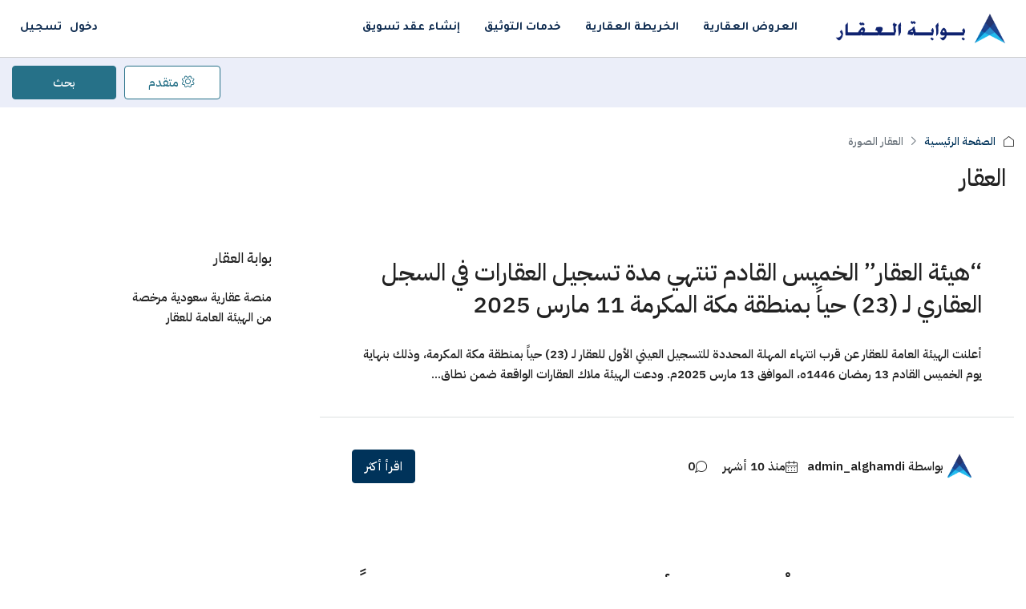

--- FILE ---
content_type: text/html; charset=UTF-8
request_url: https://aqargate.com/category/real-estate/
body_size: 164174
content:
<!doctype html>
<html dir="rtl" lang="ar">
<head>
	<meta charset="UTF-8" />
	<meta name="viewport" content="width=device-width, initial-scale=1.0" />
	<link rel="profile" href="https://gmpg.org/xfn/11" />
    <meta name="format-detection" content="telephone=no">
	<title>العقار &#8211; بوابة العقار</title>
		<style>.houzez-library-modal-btn {margin-left: 5px;background: #35AAE1;vertical-align: top;font-size: 0 !important;}.houzez-library-modal-btn:before {content: '';width: 16px;height: 16px;background-image: url('https://aqargate.com/wp-content/themes/houzez/img/studio-icon.png');background-position: center;background-size: contain;background-repeat: no-repeat;}#houzez-library-modal .houzez-elementor-template-library-template-name {text-align: right;flex: 1 0 0%;}</style>
	<meta name='robots' content='max-image-preview:large' />
<link rel='dns-prefetch' href='//www.googletagmanager.com' />
<link rel='dns-prefetch' href='//fonts.googleapis.com' />
<link rel='preconnect' href='https://fonts.gstatic.com' crossorigin />
<link rel="alternate" type="application/rss+xml" title="بوابة العقار &laquo; الخلاصة" href="https://aqargate.com/feed/" />
<link rel="alternate" type="application/rss+xml" title="بوابة العقار &laquo; خلاصة التعليقات" href="https://aqargate.com/comments/feed/" />
<link rel="alternate" type="application/rss+xml" title="بوابة العقار &laquo; العقار خلاصة التصنيف" href="https://aqargate.com/category/real-estate/feed/" />
<style id='wp-img-auto-sizes-contain-inline-css' type='text/css'>
img:is([sizes=auto i],[sizes^="auto," i]){contain-intrinsic-size:3000px 1500px}
/*# sourceURL=wp-img-auto-sizes-contain-inline-css */
</style>
<style id='wp-emoji-styles-inline-css' type='text/css'>

	img.wp-smiley, img.emoji {
		display: inline !important;
		border: none !important;
		box-shadow: none !important;
		height: 1em !important;
		width: 1em !important;
		margin: 0 0.07em !important;
		vertical-align: -0.1em !important;
		background: none !important;
		padding: 0 !important;
	}
/*# sourceURL=wp-emoji-styles-inline-css */
</style>
<link rel='stylesheet' id='wp-block-library-rtl-css' href='https://aqargate.com/wp-includes/css/dist/block-library/style-rtl.min.css?ver=6.9' type='text/css' media='all' />
<style id='classic-theme-styles-inline-css' type='text/css'>
/*! This file is auto-generated */
.wp-block-button__link{color:#fff;background-color:#32373c;border-radius:9999px;box-shadow:none;text-decoration:none;padding:calc(.667em + 2px) calc(1.333em + 2px);font-size:1.125em}.wp-block-file__button{background:#32373c;color:#fff;text-decoration:none}
/*# sourceURL=/wp-includes/css/classic-themes.min.css */
</style>
<style id='global-styles-inline-css' type='text/css'>
:root{--wp--preset--aspect-ratio--square: 1;--wp--preset--aspect-ratio--4-3: 4/3;--wp--preset--aspect-ratio--3-4: 3/4;--wp--preset--aspect-ratio--3-2: 3/2;--wp--preset--aspect-ratio--2-3: 2/3;--wp--preset--aspect-ratio--16-9: 16/9;--wp--preset--aspect-ratio--9-16: 9/16;--wp--preset--color--black: #000000;--wp--preset--color--cyan-bluish-gray: #abb8c3;--wp--preset--color--white: #ffffff;--wp--preset--color--pale-pink: #f78da7;--wp--preset--color--vivid-red: #cf2e2e;--wp--preset--color--luminous-vivid-orange: #ff6900;--wp--preset--color--luminous-vivid-amber: #fcb900;--wp--preset--color--light-green-cyan: #7bdcb5;--wp--preset--color--vivid-green-cyan: #00d084;--wp--preset--color--pale-cyan-blue: #8ed1fc;--wp--preset--color--vivid-cyan-blue: #0693e3;--wp--preset--color--vivid-purple: #9b51e0;--wp--preset--gradient--vivid-cyan-blue-to-vivid-purple: linear-gradient(135deg,rgb(6,147,227) 0%,rgb(155,81,224) 100%);--wp--preset--gradient--light-green-cyan-to-vivid-green-cyan: linear-gradient(135deg,rgb(122,220,180) 0%,rgb(0,208,130) 100%);--wp--preset--gradient--luminous-vivid-amber-to-luminous-vivid-orange: linear-gradient(135deg,rgb(252,185,0) 0%,rgb(255,105,0) 100%);--wp--preset--gradient--luminous-vivid-orange-to-vivid-red: linear-gradient(135deg,rgb(255,105,0) 0%,rgb(207,46,46) 100%);--wp--preset--gradient--very-light-gray-to-cyan-bluish-gray: linear-gradient(135deg,rgb(238,238,238) 0%,rgb(169,184,195) 100%);--wp--preset--gradient--cool-to-warm-spectrum: linear-gradient(135deg,rgb(74,234,220) 0%,rgb(151,120,209) 20%,rgb(207,42,186) 40%,rgb(238,44,130) 60%,rgb(251,105,98) 80%,rgb(254,248,76) 100%);--wp--preset--gradient--blush-light-purple: linear-gradient(135deg,rgb(255,206,236) 0%,rgb(152,150,240) 100%);--wp--preset--gradient--blush-bordeaux: linear-gradient(135deg,rgb(254,205,165) 0%,rgb(254,45,45) 50%,rgb(107,0,62) 100%);--wp--preset--gradient--luminous-dusk: linear-gradient(135deg,rgb(255,203,112) 0%,rgb(199,81,192) 50%,rgb(65,88,208) 100%);--wp--preset--gradient--pale-ocean: linear-gradient(135deg,rgb(255,245,203) 0%,rgb(182,227,212) 50%,rgb(51,167,181) 100%);--wp--preset--gradient--electric-grass: linear-gradient(135deg,rgb(202,248,128) 0%,rgb(113,206,126) 100%);--wp--preset--gradient--midnight: linear-gradient(135deg,rgb(2,3,129) 0%,rgb(40,116,252) 100%);--wp--preset--font-size--small: 13px;--wp--preset--font-size--medium: 20px;--wp--preset--font-size--large: 36px;--wp--preset--font-size--x-large: 42px;--wp--preset--spacing--20: 0.44rem;--wp--preset--spacing--30: 0.67rem;--wp--preset--spacing--40: 1rem;--wp--preset--spacing--50: 1.5rem;--wp--preset--spacing--60: 2.25rem;--wp--preset--spacing--70: 3.38rem;--wp--preset--spacing--80: 5.06rem;--wp--preset--shadow--natural: 6px 6px 9px rgba(0, 0, 0, 0.2);--wp--preset--shadow--deep: 12px 12px 50px rgba(0, 0, 0, 0.4);--wp--preset--shadow--sharp: 6px 6px 0px rgba(0, 0, 0, 0.2);--wp--preset--shadow--outlined: 6px 6px 0px -3px rgb(255, 255, 255), 6px 6px rgb(0, 0, 0);--wp--preset--shadow--crisp: 6px 6px 0px rgb(0, 0, 0);}:where(.is-layout-flex){gap: 0.5em;}:where(.is-layout-grid){gap: 0.5em;}body .is-layout-flex{display: flex;}.is-layout-flex{flex-wrap: wrap;align-items: center;}.is-layout-flex > :is(*, div){margin: 0;}body .is-layout-grid{display: grid;}.is-layout-grid > :is(*, div){margin: 0;}:where(.wp-block-columns.is-layout-flex){gap: 2em;}:where(.wp-block-columns.is-layout-grid){gap: 2em;}:where(.wp-block-post-template.is-layout-flex){gap: 1.25em;}:where(.wp-block-post-template.is-layout-grid){gap: 1.25em;}.has-black-color{color: var(--wp--preset--color--black) !important;}.has-cyan-bluish-gray-color{color: var(--wp--preset--color--cyan-bluish-gray) !important;}.has-white-color{color: var(--wp--preset--color--white) !important;}.has-pale-pink-color{color: var(--wp--preset--color--pale-pink) !important;}.has-vivid-red-color{color: var(--wp--preset--color--vivid-red) !important;}.has-luminous-vivid-orange-color{color: var(--wp--preset--color--luminous-vivid-orange) !important;}.has-luminous-vivid-amber-color{color: var(--wp--preset--color--luminous-vivid-amber) !important;}.has-light-green-cyan-color{color: var(--wp--preset--color--light-green-cyan) !important;}.has-vivid-green-cyan-color{color: var(--wp--preset--color--vivid-green-cyan) !important;}.has-pale-cyan-blue-color{color: var(--wp--preset--color--pale-cyan-blue) !important;}.has-vivid-cyan-blue-color{color: var(--wp--preset--color--vivid-cyan-blue) !important;}.has-vivid-purple-color{color: var(--wp--preset--color--vivid-purple) !important;}.has-black-background-color{background-color: var(--wp--preset--color--black) !important;}.has-cyan-bluish-gray-background-color{background-color: var(--wp--preset--color--cyan-bluish-gray) !important;}.has-white-background-color{background-color: var(--wp--preset--color--white) !important;}.has-pale-pink-background-color{background-color: var(--wp--preset--color--pale-pink) !important;}.has-vivid-red-background-color{background-color: var(--wp--preset--color--vivid-red) !important;}.has-luminous-vivid-orange-background-color{background-color: var(--wp--preset--color--luminous-vivid-orange) !important;}.has-luminous-vivid-amber-background-color{background-color: var(--wp--preset--color--luminous-vivid-amber) !important;}.has-light-green-cyan-background-color{background-color: var(--wp--preset--color--light-green-cyan) !important;}.has-vivid-green-cyan-background-color{background-color: var(--wp--preset--color--vivid-green-cyan) !important;}.has-pale-cyan-blue-background-color{background-color: var(--wp--preset--color--pale-cyan-blue) !important;}.has-vivid-cyan-blue-background-color{background-color: var(--wp--preset--color--vivid-cyan-blue) !important;}.has-vivid-purple-background-color{background-color: var(--wp--preset--color--vivid-purple) !important;}.has-black-border-color{border-color: var(--wp--preset--color--black) !important;}.has-cyan-bluish-gray-border-color{border-color: var(--wp--preset--color--cyan-bluish-gray) !important;}.has-white-border-color{border-color: var(--wp--preset--color--white) !important;}.has-pale-pink-border-color{border-color: var(--wp--preset--color--pale-pink) !important;}.has-vivid-red-border-color{border-color: var(--wp--preset--color--vivid-red) !important;}.has-luminous-vivid-orange-border-color{border-color: var(--wp--preset--color--luminous-vivid-orange) !important;}.has-luminous-vivid-amber-border-color{border-color: var(--wp--preset--color--luminous-vivid-amber) !important;}.has-light-green-cyan-border-color{border-color: var(--wp--preset--color--light-green-cyan) !important;}.has-vivid-green-cyan-border-color{border-color: var(--wp--preset--color--vivid-green-cyan) !important;}.has-pale-cyan-blue-border-color{border-color: var(--wp--preset--color--pale-cyan-blue) !important;}.has-vivid-cyan-blue-border-color{border-color: var(--wp--preset--color--vivid-cyan-blue) !important;}.has-vivid-purple-border-color{border-color: var(--wp--preset--color--vivid-purple) !important;}.has-vivid-cyan-blue-to-vivid-purple-gradient-background{background: var(--wp--preset--gradient--vivid-cyan-blue-to-vivid-purple) !important;}.has-light-green-cyan-to-vivid-green-cyan-gradient-background{background: var(--wp--preset--gradient--light-green-cyan-to-vivid-green-cyan) !important;}.has-luminous-vivid-amber-to-luminous-vivid-orange-gradient-background{background: var(--wp--preset--gradient--luminous-vivid-amber-to-luminous-vivid-orange) !important;}.has-luminous-vivid-orange-to-vivid-red-gradient-background{background: var(--wp--preset--gradient--luminous-vivid-orange-to-vivid-red) !important;}.has-very-light-gray-to-cyan-bluish-gray-gradient-background{background: var(--wp--preset--gradient--very-light-gray-to-cyan-bluish-gray) !important;}.has-cool-to-warm-spectrum-gradient-background{background: var(--wp--preset--gradient--cool-to-warm-spectrum) !important;}.has-blush-light-purple-gradient-background{background: var(--wp--preset--gradient--blush-light-purple) !important;}.has-blush-bordeaux-gradient-background{background: var(--wp--preset--gradient--blush-bordeaux) !important;}.has-luminous-dusk-gradient-background{background: var(--wp--preset--gradient--luminous-dusk) !important;}.has-pale-ocean-gradient-background{background: var(--wp--preset--gradient--pale-ocean) !important;}.has-electric-grass-gradient-background{background: var(--wp--preset--gradient--electric-grass) !important;}.has-midnight-gradient-background{background: var(--wp--preset--gradient--midnight) !important;}.has-small-font-size{font-size: var(--wp--preset--font-size--small) !important;}.has-medium-font-size{font-size: var(--wp--preset--font-size--medium) !important;}.has-large-font-size{font-size: var(--wp--preset--font-size--large) !important;}.has-x-large-font-size{font-size: var(--wp--preset--font-size--x-large) !important;}
:where(.wp-block-post-template.is-layout-flex){gap: 1.25em;}:where(.wp-block-post-template.is-layout-grid){gap: 1.25em;}
:where(.wp-block-term-template.is-layout-flex){gap: 1.25em;}:where(.wp-block-term-template.is-layout-grid){gap: 1.25em;}
:where(.wp-block-columns.is-layout-flex){gap: 2em;}:where(.wp-block-columns.is-layout-grid){gap: 2em;}
:root :where(.wp-block-pullquote){font-size: 1.5em;line-height: 1.6;}
/*# sourceURL=global-styles-inline-css */
</style>
<link rel='stylesheet' id='elementor-frontend-css' href='https://aqargate.com/wp-content/plugins/elementor/assets/css/frontend.min.css?ver=3.34.1' type='text/css' media='all' />
<link rel='stylesheet' id='elementor-post-14-css' href='https://aqargate.com/wp-content/uploads/elementor/css/post-14.css?ver=1768274400' type='text/css' media='all' />
<link rel='stylesheet' id='houzez-studio-css' href='https://aqargate.com/wp-content/plugins/houzez-studio/public/css/houzez-studio-public.css?ver=1.2.1' type='text/css' media='all' />
<link rel='stylesheet' id='houzi-rest-api-css' href='https://aqargate.com/wp-content/plugins/houzi-rest-api-1.4.2/public/css/houzi-rest-api-public.css?ver=1.4.2' type='text/css' media='all' />
<link rel='stylesheet' id='woocommerce-layout-rtl-css' href='https://aqargate.com/wp-content/plugins/woocommerce/assets/css/woocommerce-layout-rtl.css?ver=10.4.3' type='text/css' media='all' />
<link rel='stylesheet' id='woocommerce-smallscreen-rtl-css' href='https://aqargate.com/wp-content/plugins/woocommerce/assets/css/woocommerce-smallscreen-rtl.css?ver=10.4.3' type='text/css' media='only screen and (max-width: 768px)' />
<link rel='stylesheet' id='woocommerce-general-rtl-css' href='https://aqargate.com/wp-content/plugins/woocommerce/assets/css/woocommerce-rtl.css?ver=10.4.3' type='text/css' media='all' />
<style id='woocommerce-inline-inline-css' type='text/css'>
.woocommerce form .form-row .required { visibility: visible; }
/*# sourceURL=woocommerce-inline-inline-css */
</style>
<link rel='stylesheet' id='extendify-utility-styles-css' href='https://aqargate.com/wp-content/plugins/extendify/public/build/utility-minimum.css?ver=6.9' type='text/css' media='all' />
<link rel='stylesheet' id='houzez-woocommerce-css' href='https://aqargate.com/wp-content/themes/houzez/css/woocommerce.css?ver=6.9' type='text/css' media='all' />
<link rel='stylesheet' id='bootstrap-css' href='https://aqargate.com/wp-content/themes/houzez/css/bootstrap.min.css?ver=4.5.0' type='text/css' media='all' />
<link rel='stylesheet' id='bootstrap-select-css' href='https://aqargate.com/wp-content/themes/houzez/css/bootstrap-select.min.css?ver=1.13.18' type='text/css' media='all' />
<link rel='stylesheet' id='font-awesome-5-all-css' href='https://aqargate.com/wp-content/themes/houzez/css/font-awesome/css/all.min.css?ver=5.14.0' type='text/css' media='all' />
<link rel='stylesheet' id='houzez-icons-css' href='https://aqargate.com/wp-content/themes/houzez/css/icons.css?ver=3.4.7' type='text/css' media='all' />
<link rel='stylesheet' id='slick-min-css' href='https://aqargate.com/wp-content/themes/houzez/css/slick-min.css?ver=3.4.7' type='text/css' media='all' />
<link rel='stylesheet' id='slick-theme-min-css' href='https://aqargate.com/wp-content/themes/houzez/css/slick-theme-min.css?ver=3.4.7' type='text/css' media='all' />
<link rel='stylesheet' id='jquery-ui-css' href='https://aqargate.com/wp-content/themes/houzez/css/jquery-ui.min.css?ver=1.12.1' type='text/css' media='all' />
<link rel='stylesheet' id='bootstrap-datepicker-css' href='https://aqargate.com/wp-content/themes/houzez/css/bootstrap-datepicker.min.css?ver=1.8.0' type='text/css' media='all' />
<link rel='stylesheet' id='bootstrap-rtl-css' href='https://aqargate.com/wp-content/themes/houzez/css/bootstrap-rtl.min.css?ver=4.4.1' type='text/css' media='all' />
<link rel='stylesheet' id='houzez-rtl-css' href='https://aqargate.com/wp-content/themes/houzez/css/rtl.css?ver=3.4.7' type='text/css' media='all' />
<link rel='stylesheet' id='houzez-styling-options-css' href='https://aqargate.com/wp-content/themes/houzez/css/styling-options.css?ver=3.4.7' type='text/css' media='all' />
<link rel='stylesheet' id='houzez-style-css' href='https://aqargate.com/wp-content/themes/AqarGateTheme/style.css?ver=3.4.7' type='text/css' media='all' />
<style id='houzez-style-inline-css' type='text/css'>

        @media (min-width: 1200px) {
          .container {
              max-width: 1310px;
          }
        }
        body {
            font-family: IBM Plex Sans Arabic;
            font-size: 15px;
            font-weight: 600;
            line-height: 25px;
            text-transform: none;
        }
        .main-nav,
        .dropdown-menu,
        .login-register,
        .btn.btn-create-listing,
        .logged-in-nav,
        .btn-phone-number {
          font-family: Tajawal;
          font-size: 15px;
          font-weight: 700;
          text-align: ;
          text-transform: none;
        }

        .btn,
        .ele-btn,
        .houzez-search-button,
        .houzez-submit-button,
        .form-control,
        .bootstrap-select .text,
        .sort-by-title,
        .woocommerce ul.products li.product .button {
          font-family: IBM Plex Sans Arabic;
          font-size: 15px; 
        }
        
        h1, h2, h3, h4, h5, h6, .item-title {
          font-family: IBM Plex Sans Arabic;
          font-weight: 500;
          text-transform: none;
        }

        .post-content-wrap h1, .post-content-wrap h2, .post-content-wrap h3, .post-content-wrap h4, .post-content-wrap h5, .post-content-wrap h6 {
          font-weight: 500;
          text-transform: none;
          text-align: right; 
        }

        .top-bar-wrap {
            font-family: IBM Plex Sans Arabic;
            font-size: 14px;
            font-weight: 400;
            line-height: ;
            text-align: ;
            text-transform: none;   
        }
        .footer-wrap {
            font-family: IBM Plex Sans Arabic;
            font-size: 14px;
            font-weight: 500;
            line-height: ;
            text-align: ;
            text-transform: none;
        }
        
        .header-v1 .header-inner-wrap,
        .header-v1 .navbar-logged-in-wrap {
            line-height: 70px;
            height: 70px; 
        }
        .header-v2 .header-top .navbar {
          height: 110px; 
        }

        .header-v2 .header-bottom .header-inner-wrap,
        .header-v2 .header-bottom .navbar-logged-in-wrap {
          line-height: 54px;
          height: 54px; 
        }

        .header-v3 .header-top .header-inner-wrap,
        .header-v3 .header-top .header-contact-wrap {
          height: 80px;
          line-height: 80px; 
        }
        .header-v3 .header-bottom .header-inner-wrap,
        .header-v3 .header-bottom .navbar-logged-in-wrap {
          line-height: 54px;
          height: 54px; 
        }
        .header-v4 .header-inner-wrap,
        .header-v4 .navbar-logged-in-wrap {
          line-height: 80px;
          height: 80px; 
        }
        .header-v5 .header-top .header-inner-wrap,
        .header-v5 .header-top .navbar-logged-in-wrap {
          line-height: 70px;
          height: 70px; 
        }
        .header-v5 .header-bottom .header-inner-wrap {
          line-height: 54px;
          height: 54px; 
        }
        .header-v6 .header-inner-wrap,
        .header-v6 .navbar-logged-in-wrap {
          height: 60px;
          line-height: 60px; 
        }
        @media (min-width: 1200px) {
            .header-v5 .header-top .container {
                max-width: 1170px;
            }
        }
    
      body,
      .main-wrap,
      .fw-property-documents-wrap h3 span, 
      .fw-property-details-wrap h3 span {
        background-color: #ffffff; 
      }
      .houzez-main-wrap-v2, .main-wrap.agent-detail-page-v2 {
        background-color: #ffffff;
      }

       body,
      .form-control,
      .bootstrap-select .text,
      .item-title a,
      .listing-tabs .nav-tabs .nav-link,
      .item-wrap-v2 .item-amenities li span,
      .item-wrap-v2 .item-amenities li:before,
      .item-parallax-wrap .item-price-wrap,
      .list-view .item-body .item-price-wrap,
      .property-slider-item .item-price-wrap,
      .page-title-wrap .item-price-wrap,
      .agent-information .agent-phone span a,
      .property-overview-wrap ul li strong,
      .mobile-property-title .item-price-wrap .item-price,
      .fw-property-features-left li a,
      .lightbox-content-wrap .item-price-wrap,
      .blog-post-item-v1 .blog-post-title h3 a,
      .blog-post-content-widget h4 a,
      .property-item-widget .right-property-item-widget-wrap .item-price-wrap,
      .login-register-form .modal-header .login-register-tabs .nav-link.active,
      .agent-list-wrap .agent-list-content h2 a,
      .agent-list-wrap .agent-list-contact li a,
      .agent-contacts-wrap li a,
      .menu-edit-property li a,
      .statistic-referrals-list li a,
      .chart-nav .nav-pills .nav-link,
      .dashboard-table-properties td .property-payment-status,
      .dashboard-mobile-edit-menu-wrap .bootstrap-select > .dropdown-toggle.bs-placeholder,
      .payment-method-block .radio-tab .control-text,
      .post-title-wrap h2 a,
      .lead-nav-tab.nav-pills .nav-link,
      .deals-nav-tab.nav-pills .nav-link,
      .btn-light-grey-outlined:hover,
      button:not(.bs-placeholder) .filter-option-inner-inner,
      .fw-property-floor-plans-wrap .floor-plans-tabs a,
      .products > .product > .item-body > a,
      .woocommerce ul.products li.product .price,
      .woocommerce div.product p.price, 
      .woocommerce div.product span.price,
      .woocommerce #reviews #comments ol.commentlist li .meta,
      .woocommerce-MyAccount-navigation ul li a,
      .activitiy-item-close-button a,
      .property-section-wrap li a {
       color: #222222; 
     }


    
      a,
      a:hover,
      a:active,
      a:focus,
      .primary-text,
      .btn-clear,
      .btn-apply,
      .btn-primary-outlined,
      .btn-primary-outlined:before,
      .item-title a:hover,
      .sort-by .bootstrap-select .bs-placeholder,
      .sort-by .bootstrap-select > .btn,
      .sort-by .bootstrap-select > .btn:active,
      .page-link,
      .page-link:hover,
      .accordion-title:before,
      .blog-post-content-widget h4 a:hover,
      .agent-list-wrap .agent-list-content h2 a:hover,
      .agent-list-wrap .agent-list-contact li a:hover,
      .agent-contacts-wrap li a:hover,
      .agent-nav-wrap .nav-pills .nav-link,
      .dashboard-side-menu-wrap .side-menu-dropdown a.active,
      .menu-edit-property li a.active,
      .menu-edit-property li a:hover,
      .dashboard-statistic-block h3 .fa,
      .statistic-referrals-list li a:hover,
      .chart-nav .nav-pills .nav-link.active,
      .board-message-icon-wrap.active,
      .post-title-wrap h2 a:hover,
      .listing-switch-view .switch-btn.active,
      .item-wrap-v6 .item-price-wrap,
      .listing-v6 .list-view .item-body .item-price-wrap,
      .woocommerce nav.woocommerce-pagination ul li a, 
      .woocommerce nav.woocommerce-pagination ul li span,
      .woocommerce-MyAccount-navigation ul li a:hover,
      .property-schedule-tour-form-wrap .control input:checked ~ .control__indicator,
      .property-schedule-tour-form-wrap .control:hover,
      .property-walkscore-wrap-v2 .score-details .houzez-icon,
      .login-register .btn-icon-login-register + .dropdown-menu a,
      .activitiy-item-close-button a:hover,
      .property-section-wrap li a:hover,
      .agent-detail-page-v2 .agent-nav-wrap .nav-link.active,
      .property-lightbox-v2-sections-navigation .slick-prev, 
      .property-lightbox-v2-sections-navigation .slick-next,
      .property-lightbox-v2-sections-navigation .slick-slide.current-section,
      .property-lightbox-v2-sections-navigation .nav-link.active,
      .agent-detail-page-v2 .listing-tabs .nav-link.active {
        color: #00335a; 
      }
      
      .agent-list-position a {
        color: #00335a; 
      }

      .control input:checked ~ .control__indicator,
      .top-banner-wrap .nav-pills .nav-link,
      .btn-primary-outlined:hover,
      .page-item.active .page-link,
      .slick-prev:hover,
      .slick-prev:focus,
      .slick-next:hover,
      .slick-next:focus,
      .mobile-property-tools .nav-pills .nav-link.active,
      .login-register-form .modal-header,
      .agent-nav-wrap .nav-pills .nav-link.active,
      .board-message-icon-wrap .notification-circle,
      .primary-label,
      .fc-event, .fc-event-dot,
      .compare-table .table-hover > tbody > tr:hover,
      .post-tag,
      .datepicker table tr td.active.active,
      .datepicker table tr td.active.disabled,
      .datepicker table tr td.active.disabled.active,
      .datepicker table tr td.active.disabled.disabled,
      .datepicker table tr td.active.disabled:active,
      .datepicker table tr td.active.disabled:hover,
      .datepicker table tr td.active.disabled:hover.active,
      .datepicker table tr td.active.disabled:hover.disabled,
      .datepicker table tr td.active.disabled:hover:active,
      .datepicker table tr td.active.disabled:hover:hover,
      .datepicker table tr td.active.disabled:hover[disabled],
      .datepicker table tr td.active.disabled[disabled],
      .datepicker table tr td.active:active,
      .datepicker table tr td.active:hover,
      .datepicker table tr td.active:hover.active,
      .datepicker table tr td.active:hover.disabled,
      .datepicker table tr td.active:hover:active,
      .datepicker table tr td.active:hover:hover,
      .datepicker table tr td.active:hover[disabled],
      .datepicker table tr td.active[disabled],
      .ui-slider-horizontal .ui-slider-range,
      .btn-bubble {
        background-color: #00335a; 
      }

      .control input:checked ~ .control__indicator,
      .btn-primary-outlined,
      .page-item.active .page-link,
      .mobile-property-tools .nav-pills .nav-link.active,
      .agent-nav-wrap .nav-pills .nav-link,
      .agent-nav-wrap .nav-pills .nav-link.active,
      .chart-nav .nav-pills .nav-link.active,
      .dashaboard-snake-nav .step-block.active,
      .fc-event,
      .fc-event-dot,
      .property-schedule-tour-form-wrap .control input:checked ~ .control__indicator,
      .agent-detail-page-v2 .agent-nav-wrap .nav-link.active {
        border-color: #00335a; 
      }

      .slick-arrow:hover {
        background-color: rgba(109,173,221,1); 
      }

      .slick-arrow {
        background-color: #00335a; 
      }

      .property-banner .nav-pills .nav-link.active {
        background-color: rgba(109,173,221,1) !important; 
      }

      .property-navigation-wrap a.active {
        color: #00335a;
        -webkit-box-shadow: inset 0 -3px #00335a;
        box-shadow: inset 0 -3px #00335a; 
      }

      .btn-primary,
      .fc-button-primary,
      .woocommerce nav.woocommerce-pagination ul li a:focus, 
      .woocommerce nav.woocommerce-pagination ul li a:hover, 
      .woocommerce nav.woocommerce-pagination ul li span.current {
        color: #fff;
        background-color: #00335a;
        border-color: #00335a; 
      }
      .btn-primary:focus, .btn-primary:focus:active,
      .fc-button-primary:focus,
      .fc-button-primary:focus:active {
        color: #fff;
        background-color: #00335a;
        border-color: #00335a; 
      }
      .btn-primary:hover,
      .fc-button-primary:hover {
        color: #fff;
        background-color: #6daddd;
        border-color: #6daddd; 
      }
      .btn-primary:active, 
      .btn-primary:not(:disabled):not(:disabled):active,
      .fc-button-primary:active,
      .fc-button-primary:not(:disabled):not(:disabled):active {
        color: #fff;
        background-color: #6daddd;
        border-color: #6daddd; 
      }

      .btn-secondary,
      .woocommerce span.onsale,
      .woocommerce ul.products li.product .button,
      .woocommerce #respond input#submit.alt, 
      .woocommerce a.button.alt, 
      .woocommerce button.button.alt, 
      .woocommerce input.button.alt,
      .woocommerce #review_form #respond .form-submit input,
      .woocommerce #respond input#submit, 
      .woocommerce a.button, 
      .woocommerce button.button, 
      .woocommerce input.button {
        color: #fff;
        background-color: #00335a;
        border-color: #00335a; 
      }
      .woocommerce ul.products li.product .button:focus,
      .woocommerce ul.products li.product .button:active,
      .woocommerce #respond input#submit.alt:focus, 
      .woocommerce a.button.alt:focus, 
      .woocommerce button.button.alt:focus, 
      .woocommerce input.button.alt:focus,
      .woocommerce #respond input#submit.alt:active, 
      .woocommerce a.button.alt:active, 
      .woocommerce button.button.alt:active, 
      .woocommerce input.button.alt:active,
      .woocommerce #review_form #respond .form-submit input:focus,
      .woocommerce #review_form #respond .form-submit input:active,
      .woocommerce #respond input#submit:active, 
      .woocommerce a.button:active, 
      .woocommerce button.button:active, 
      .woocommerce input.button:active,
      .woocommerce #respond input#submit:focus, 
      .woocommerce a.button:focus, 
      .woocommerce button.button:focus, 
      .woocommerce input.button:focus {
        color: #fff;
        background-color: #00335a;
        border-color: #00335a; 
      }
      .btn-secondary:hover,
      .woocommerce ul.products li.product .button:hover,
      .woocommerce #respond input#submit.alt:hover, 
      .woocommerce a.button.alt:hover, 
      .woocommerce button.button.alt:hover, 
      .woocommerce input.button.alt:hover,
      .woocommerce #review_form #respond .form-submit input:hover,
      .woocommerce #respond input#submit:hover, 
      .woocommerce a.button:hover, 
      .woocommerce button.button:hover, 
      .woocommerce input.button:hover {
        color: #fff;
        background-color: #004b84;
        border-color: #004b84; 
      }
      .btn-secondary:active, 
      .btn-secondary:not(:disabled):not(:disabled):active {
        color: #fff;
        background-color: #004b84;
        border-color: #004b84; 
      }

      .btn-primary-outlined {
        color: #00335a;
        background-color: transparent;
        border-color: #00335a; 
      }
      .btn-primary-outlined:focus, .btn-primary-outlined:focus:active {
        color: #00335a;
        background-color: transparent;
        border-color: #00335a; 
      }
      .btn-primary-outlined:hover {
        color: #fff;
        background-color: #6daddd;
        border-color: #6daddd; 
      }
      .btn-primary-outlined:active, .btn-primary-outlined:not(:disabled):not(:disabled):active {
        color: #00335a;
        background-color: rgba(26, 26, 26, 0);
        border-color: #6daddd; 
      }

      .btn-secondary-outlined {
        color: #00335a;
        background-color: transparent;
        border-color: #00335a; 
      }
      .btn-secondary-outlined:focus, .btn-secondary-outlined:focus:active {
        color: #00335a;
        background-color: transparent;
        border-color: #00335a; 
      }
      .btn-secondary-outlined:hover {
        color: #fff;
        background-color: #004b84;
        border-color: #004b84; 
      }
      .btn-secondary-outlined:active, .btn-secondary-outlined:not(:disabled):not(:disabled):active {
        color: #00335a;
        background-color: rgba(26, 26, 26, 0);
        border-color: #004b84; 
      }

      .btn-call {
        color: #00335a;
        background-color: transparent;
        border-color: #00335a; 
      }
      .btn-call:focus, .btn-call:focus:active {
        color: #00335a;
        background-color: transparent;
        border-color: #00335a; 
      }
      .btn-call:hover {
        color: #00335a;
        background-color: rgba(26, 26, 26, 0);
        border-color: #004b84; 
      }
      .btn-call:active, .btn-call:not(:disabled):not(:disabled):active {
        color: #00335a;
        background-color: rgba(26, 26, 26, 0);
        border-color: #004b84; 
      }
      .icon-delete .btn-loader:after{
          border-color: #00335a transparent #00335a transparent
      }
    
      .header-v1 {
        background-color: #ffffff;
        border-bottom: 1px solid #ffffff; 
      }

      .header-v1 a.nav-link {
        color: #0f2c50; 
      }

      .header-v1 a.nav-link:hover,
      .header-v1 a.nav-link:active {
        color: #bdb290;
        background-color: rgba(189,178,144,0.26); 
      }
      .header-desktop .main-nav .nav-link {
          letter-spacing: 0.0px;
      }
    
      .header-v2 .header-top,
      .header-v5 .header-top,
      .header-v2 .header-contact-wrap {
        background-color: #ffffff; 
      }

      .header-v2 .header-bottom, 
      .header-v5 .header-bottom {
        background-color: #004274;
      }

      .header-v2 .header-contact-wrap .header-contact-right, .header-v2 .header-contact-wrap .header-contact-right a, .header-contact-right a:hover, header-contact-right a:active {
        color: #004274; 
      }

      .header-v2 .header-contact-left {
        color: #004274; 
      }

      .header-v2 .header-bottom,
      .header-v2 .navbar-nav > li,
      .header-v2 .navbar-nav > li:first-of-type,
      .header-v5 .header-bottom,
      .header-v5 .navbar-nav > li,
      .header-v5 .navbar-nav > li:first-of-type {
        border-color: rgba(0, 174, 255, 0.2);
      }

      .header-v2 a.nav-link,
      .header-v5 a.nav-link {
        color: #ffffff; 
      }

      .header-v2 a.nav-link:hover,
      .header-v2 a.nav-link:active,
      .header-v5 a.nav-link:hover,
      .header-v5 a.nav-link:active {
        color: #00aeff;
        background-color: rgba(0, 174, 255, 0.1); 
      }

      .header-v2 .header-contact-right a:hover, 
      .header-v2 .header-contact-right a:active,
      .header-v3 .header-contact-right a:hover, 
      .header-v3 .header-contact-right a:active {
        background-color: transparent;
      }

      .header-v2 .header-social-icons a,
      .header-v5 .header-social-icons a {
        color: #004274; 
      }
    
      .header-v3 .header-top {
        background-color: #004274; 
      }

      .header-v3 .header-bottom {
        background-color: #004274; 
      }

      .header-v3 .header-contact,
      .header-v3-mobile {
        background-color: #00aeff;
        color: #ffffff; 
      }

      .header-v3 .header-bottom,
      .header-v3 .login-register,
      .header-v3 .navbar-nav > li,
      .header-v3 .navbar-nav > li:first-of-type {
        border-color: rgba(0, 174, 239, 0.2); 
      }

      .header-v3 a.nav-link, 
      .header-v3 .header-contact-right a:hover, .header-v3 .header-contact-right a:active {
        color: #FFFFFF; 
      }

      .header-v3 a.nav-link:hover,
      .header-v3 a.nav-link:active {
        color: #00aeff;
        background-color: rgba(0, 174, 255, 0.1); 
      }

      .header-v3 .header-social-icons a {
        color: #004274; 
      }
    
      .header-v4 {
        background-color: #ffffff; 
      }

      .header-v4 a.nav-link {
        color: #0e2542; 
      }

      .header-v4 a.nav-link:hover,
      .header-v4 a.nav-link:active {
        color: #00aeef;
        background-color: rgba(0, 174, 255, 0.1); 
      }
    
      .header-v6 .header-top {
        background-color: #004274; 
      }

      .header-v6 a.nav-link {
        color: #FFFFFF; 
      }

      .header-v6 a.nav-link:hover,
      .header-v6 a.nav-link:active {
        color: #00aeff;
        background-color: rgba(0, 174, 255, 0.1); 
      }

      .header-v6 .header-social-icons a {
        color: #FFFFFF; 
      }
    
      .header-mobile {
        background-color: #e1dfdb; 
      }
      .header-mobile .toggle-button-left,
      .header-mobile .toggle-button-right {
        color: #0f2c50; 
      }

      .nav-mobile .logged-in-nav a,
      .nav-mobile .main-nav,
      .nav-mobile .navi-login-register {
        background-color: #ffffff; 
      }

      .nav-mobile .logged-in-nav a,
      .nav-mobile .main-nav .nav-item .nav-item a,
      .nav-mobile .main-nav .nav-item a,
      .navi-login-register .main-nav .nav-item a {
        color: #00335a;
        border-bottom: 1px solid #c4c0c0;
        background-color: #ffffff;
      }

      .nav-mobile .btn-create-listing,
      .navi-login-register .btn-create-listing {
        color: #fff;
        border: 1px solid #00335a;
        background-color: #00335a; 
      }

      .nav-mobile .btn-create-listing:hover, .nav-mobile .btn-create-listing:active,
      .navi-login-register .btn-create-listing:hover,
      .navi-login-register .btn-create-listing:active {
        color: #fff;
        border: 1px solid #00335a;
        background-color: rgba(0, 174, 255, 0.65); 
      }
    
      .header-transparent-wrap .header-v4 {
        background-color: transparent;
        border-bottom: 1px solid rgba(184,183,183,1); 
      }

      .header-transparent-wrap .header-v4 a {
        color: #0e2542; 
      }

      .header-transparent-wrap .header-v4 a:hover,
      .header-transparent-wrap .header-v4 a:active {
        color: #bdb290;
        background-color: rgba(255, 255, 255, 0.1); 
      }
    
      .main-nav .navbar-nav .nav-item .dropdown-menu,
      .login-register .login-register-nav li .dropdown-menu {
        background-color: rgba(255,255,255,0.95); 
      }

      .login-register .login-register-nav li .dropdown-menu:before {
          border-left-color: rgba(255,255,255,0.95);
          border-top-color: rgba(255,255,255,0.95);
      }

      .main-nav .navbar-nav .nav-item .nav-item a,
      .login-register .login-register-nav li .dropdown-menu .nav-item a {
        color: #222222;
        border-bottom: 1px solid #dce0e0; 
      }

      .main-nav .navbar-nav .nav-item .nav-item a:hover,
      .main-nav .navbar-nav .nav-item .nav-item a:active,
      .login-register .login-register-nav li .dropdown-menu .nav-item a:hover {
        color: #bdb290; 
      }
      .main-nav .navbar-nav .nav-item .nav-item a:hover,
      .main-nav .navbar-nav .nav-item .nav-item a:active,
      .login-register .login-register-nav li .dropdown-menu .nav-item a:hover {
          background-color: rgba(189,178,144,0.16);
      }
    
      .header-main-wrap .btn-create-listing {
        color: #ffffff;
        border: 1px solid #bdb290;
        background-color: #bdb290; 
      }

      .header-main-wrap .btn-create-listing:hover,
      .header-main-wrap .btn-create-listing:active {
        color: rgba(16,11,11,0.99);
        border: 1px solid #d5c9a4;
        background-color: rgba(189,178,144,1); 
      }
    
      .header-transparent-wrap .header-v4 .btn-create-listing {
        color: #ffffff;
        border: 1px solid #bdb290;
        background-color: rgba(189,178,144,1); 
      }

      .header-transparent-wrap .header-v4 .btn-create-listing:hover,
      .header-transparent-wrap .header-v4 .btn-create-listing:active {
        color: rgba(255,255,255,1);
        border: 1px solid #d5c9a4;
        background-color: rgba(213,201,164,1); 
      }
    
      .header-transparent-wrap .logged-in-nav a,
      .logged-in-nav a {
        color: #000000;
        border-color: #dce0e0;
        background-color: #f1f3f8; 
      }

      .header-transparent-wrap .logged-in-nav a:hover,
      .header-transparent-wrap .logged-in-nav a:active,
      .logged-in-nav a:hover,
      .logged-in-nav a:active {
        color: #bdb290;
        background-color: rgba(189,178,144,0.15);
        border-color: #dce0e0; 
      }
    
      .login-register-nav a {
        color: #0f2c50;
      }
      .login-register-nav a:hover {
        color: #bdb290;
        background-color: transparent;
      }.header-transparent-wrap .login-register-nav a {
        color: #0f2c50;
      }
      .header-transparent-wrap .login-register-nav a:hover {
        color: #bdb290;
      }
      .form-control::-webkit-input-placeholder,
      .search-banner-wrap ::-webkit-input-placeholder,
      .advanced-search ::-webkit-input-placeholder,
      .advanced-search-banner-wrap ::-webkit-input-placeholder,
      .overlay-search-advanced-module ::-webkit-input-placeholder {
        color: #707575; 
      }
      .bootstrap-select > .dropdown-toggle.bs-placeholder, 
      .bootstrap-select > .dropdown-toggle.bs-placeholder:active, 
      .bootstrap-select > .dropdown-toggle.bs-placeholder:focus, 
      .bootstrap-select > .dropdown-toggle.bs-placeholder:hover {
        color: #707575; 
      }
      .form-control::placeholder,
      .search-banner-wrap ::-webkit-input-placeholder,
      .advanced-search ::-webkit-input-placeholder,
      .advanced-search-banner-wrap ::-webkit-input-placeholder,
      .overlay-search-advanced-module ::-webkit-input-placeholder {
        color: #707575; 
      }

      .search-banner-wrap ::-moz-placeholder,
      .advanced-search ::-moz-placeholder,
      .advanced-search-banner-wrap ::-moz-placeholder,
      .overlay-search-advanced-module ::-moz-placeholder {
        color: #707575; 
      }

      .search-banner-wrap :-ms-input-placeholder,
      .advanced-search :-ms-input-placeholder,
      .advanced-search-banner-wrap ::-ms-input-placeholder,
      .overlay-search-advanced-module ::-ms-input-placeholder {
        color: #707575; 
      }

      .search-banner-wrap :-moz-placeholder,
      .advanced-search :-moz-placeholder,
      .advanced-search-banner-wrap :-moz-placeholder,
      .overlay-search-advanced-module :-moz-placeholder {
        color: #707575; 
      }

      .advanced-search .form-control,
      .advanced-search .bootstrap-select > .btn,
      .location-trigger,
      .vertical-search-wrap .form-control,
      .vertical-search-wrap .bootstrap-select > .btn,
      .step-search-wrap .form-control,
      .step-search-wrap .bootstrap-select > .btn,
      .advanced-search-banner-wrap .form-control,
      .advanced-search-banner-wrap .bootstrap-select > .btn,
      .search-banner-wrap .form-control,
      .search-banner-wrap .bootstrap-select > .btn,
      .overlay-search-advanced-module .form-control,
      .overlay-search-advanced-module .bootstrap-select > .btn,
      .advanced-search-v2 .advanced-search-btn,
      .advanced-search-v2 .advanced-search-btn:hover {
        border-color: #b3b7b7; 
      }

      .advanced-search-nav,
      .search-expandable,
      .overlay-search-advanced-module {
        background-color: #EBEEF9; 
      }
      .btn-search {
        color: #ffffff;
        background-color: #267188;
        border-color: #267188;
      }
      .btn-search:hover, .btn-search:active  {
        color: #ffffff;
        background-color: #368ea9;
        border-color: #368ea9;
      }
      .advanced-search-btn {
        color: #267188;
        background-color: #ffffff;
        border-color: #267188; 
      }
      .advanced-search-btn:hover, .advanced-search-btn:active {
        color: #368ea9;
        background-color: #ffffff;
        border-color: #368ea9; 
      }
      .advanced-search-btn:focus {
        color: #267188;
        background-color: #ffffff;
        border-color: #267188; 
      }
      .search-expandable-label {
        color: #ffffff;
        background-color: #267188;
      }
      .advanced-search-nav {
        padding-top: 10px;
        padding-bottom: 10px;
      }
      .features-list-wrap .control--checkbox,
      .features-list-wrap .control--radio,
      .range-text, 
      .features-list-wrap .control--checkbox, 
      .features-list-wrap .btn-features-list, 
      .overlay-search-advanced-module .search-title, 
      .overlay-search-advanced-module .overlay-search-module-close {
          color: #000000;
      }
      .advanced-search-half-map {
        background-color: #FFFFFF; 
      }
      .advanced-search-half-map .range-text, 
      .advanced-search-half-map .features-list-wrap .control--checkbox, 
      .advanced-search-half-map .features-list-wrap .btn-features-list {
          color: #222222;
      }
    
      .save-search-btn {
          border-color: #bdb290 ;
          background-color: #ffffff ;
          color: #bdb290 ;
      }
      .save-search-btn:hover,
      .save-search-btn:active {
          border-color: #d5c9a4;
          background-color: #d5c9a4 ;
          color: #ffffff ;
      }
    .label-featured {
      background-color: #77c720;
      color: #ffffff; 
    }
    
    .dashboard-side-wrap {
      background-color: #050333; 
    }

    .side-menu a {
      color: #ffffff; 
    }

    .side-menu a.active,
    .side-menu .side-menu-parent-selected > a,
    .side-menu-dropdown a,
    .side-menu a:hover {
      color: #d5c9a4; 
    }
    .dashboard-side-menu-wrap .side-menu-dropdown a.active {
      color: #00aeff
    }
    
      .detail-wrap {
        background-color: rgba(189,178,144,0.15);
        border-color: #bdb290; 
      }
    .top-bar-wrap,
    .top-bar-wrap .dropdown-menu,
    .switcher-wrap .dropdown-menu {
      background-color: #526278;
    }
    .top-bar-wrap a,
    .top-bar-contact,
    .top-bar-slogan,
    .top-bar-wrap .btn,
    .top-bar-wrap .dropdown-menu,
    .switcher-wrap .dropdown-menu,
    .top-bar-wrap .navbar-toggler {
      color: #ffffff;
    }
    .top-bar-wrap a:hover,
    .top-bar-wrap a:active,
    .top-bar-wrap .btn:hover,
    .top-bar-wrap .btn:active,
    .top-bar-wrap .dropdown-menu li:hover,
    .top-bar-wrap .dropdown-menu li:active,
    .switcher-wrap .dropdown-menu li:hover,
    .switcher-wrap .dropdown-menu li:active {
      color: rgba(189,178,144,1);
    }
    .class-energy-indicator:nth-child(1) {
        background-color: #33a357;
    }
    .class-energy-indicator:nth-child(2) {
        background-color: #79b752;
    }
    .class-energy-indicator:nth-child(3) {
        background-color: #c3d545;
    }
    .class-energy-indicator:nth-child(4) {
        background-color: #fff12c;
    }
    .class-energy-indicator:nth-child(5) {
        background-color: #edb731;
    }
    .class-energy-indicator:nth-child(6) {
        background-color: #d66f2c;
    }
    .class-energy-indicator:nth-child(7) {
        background-color: #cc232a;
    }
    .class-energy-indicator:nth-child(8) {
        background-color: #cc232a;
    }
    .class-energy-indicator:nth-child(9) {
        background-color: #cc232a;
    }
    .class-energy-indicator:nth-child(10) {
        background-color: #cc232a;
    }
    
      .agent-detail-page-v2 .agent-profile-wrap { background-color:#f2f8fe }
      .agent-detail-page-v2 .agent-list-position a, .agent-detail-page-v2 .agent-profile-header h1, .agent-detail-page-v2 .rating-score-text, .agent-detail-page-v2 .agent-profile-address address, .agent-detail-page-v2 .badge-success { color:#00335a }

      .agent-detail-page-v2 .all-reviews, .agent-detail-page-v2 .agent-profile-cta a { color:#00335a }
    
    .footer-top-wrap {
      background-color: #f7f7f7; 
    }

    .footer-bottom-wrap {
      background-color: #f7f7f7; 
    }

    .footer-top-wrap,
    .footer-top-wrap a,
    .footer-bottom-wrap,
    .footer-bottom-wrap a,
    .footer-top-wrap .property-item-widget .right-property-item-widget-wrap .item-amenities,
    .footer-top-wrap .property-item-widget .right-property-item-widget-wrap .item-price-wrap,
    .footer-top-wrap .blog-post-content-widget h4 a,
    .footer-top-wrap .blog-post-content-widget,
    .footer-top-wrap .form-tools .control,
    .footer-top-wrap .slick-dots li.slick-active button:before,
    .footer-top-wrap .slick-dots li button::before,
    .footer-top-wrap .widget ul:not(.item-amenities):not(.item-price-wrap):not(.contact-list):not(.dropdown-menu):not(.nav-tabs) li span {
      color: #222222; 
    }
    
          .footer-top-wrap a:hover,
          .footer-bottom-wrap a:hover,
          .footer-top-wrap .blog-post-content-widget h4 a:hover {
            color: rgba(189,178,144,1); 
          }
       .widget-wrap {
        background-color: #ffffff;
        ;
        ;
        ;
        ;
        border-radius: 4px;
        padding: 30px;
      }
      
        .houzez-osm-cluster {
            background-image: url(https://aqargate.com/wp-content/uploads/2023/12/cluster-6.png);
            text-align: center;
            color: #fff;
            width: 48px;
            height: 48px;
            line-height: 48px;
        }
    .single-post .col-lg-4.col-md-12.bt-sidebar-wrap {
    display: none;
}
@media (min-width: 992px) {
.single-post .col-lg-8.col-md-12.bt-content-wrap {
    width: 100%;
    max-width: 100%;
    flex: 0 0 100%;
}
.header-main-wrap {
    border-bottom: solid 1px #ccc;
}
}			
.footer-top-wrap {
    border-top: solid 1px #ccc;
}
.footer-bottom-wrap {
    border-top: solid 1px #ccc;
}
/*# sourceURL=houzez-style-inline-css */
</style>
<link rel="preload" as="style" href="https://fonts.googleapis.com/css?family=IBM%20Plex%20Sans%20Arabic:100,200,300,400,500,600,700%7CTajawal:700&#038;subset=arabic&#038;display=swap&#038;ver=1759408884" /><link rel="stylesheet" href="https://fonts.googleapis.com/css?family=IBM%20Plex%20Sans%20Arabic:100,200,300,400,500,600,700%7CTajawal:700&#038;subset=arabic&#038;display=swap&#038;ver=1759408884" media="print" onload="this.media='all'"><noscript><link rel="stylesheet" href="https://fonts.googleapis.com/css?family=IBM%20Plex%20Sans%20Arabic:100,200,300,400,500,600,700%7CTajawal:700&#038;subset=arabic&#038;display=swap&#038;ver=1759408884" /></noscript><script type="text/javascript" src="https://aqargate.com/wp-includes/js/jquery/jquery.min.js?ver=3.7.1" id="jquery-core-js"></script>
<script type="text/javascript" src="https://aqargate.com/wp-includes/js/jquery/jquery-migrate.min.js?ver=3.4.1" id="jquery-migrate-js"></script>
<script type="text/javascript" src="https://aqargate.com/wp-content/plugins/houzez-studio/public/js/houzez-studio-public.js?ver=1.2.1" id="houzez-studio-js"></script>
<script type="text/javascript" src="https://aqargate.com/wp-content/plugins/houzi-rest-api-1.4.2/public/js/houzi-rest-api-public.js?ver=1.4.2" id="houzi-rest-api-js"></script>
<script type="text/javascript" src="https://aqargate.com/wp-content/plugins/woocommerce/assets/js/jquery-blockui/jquery.blockUI.min.js?ver=2.7.0-wc.10.4.3" id="wc-jquery-blockui-js" defer="defer" data-wp-strategy="defer"></script>
<script type="text/javascript" id="wc-add-to-cart-js-extra">
/* <![CDATA[ */
var wc_add_to_cart_params = {"ajax_url":"/wp-admin/admin-ajax.php","wc_ajax_url":"/?wc-ajax=%%endpoint%%","i18n_view_cart":"\u0639\u0631\u0636 \u0627\u0644\u0633\u0644\u0629","cart_url":"https://aqargate.com/cart/","is_cart":"","cart_redirect_after_add":"no"};
//# sourceURL=wc-add-to-cart-js-extra
/* ]]> */
</script>
<script type="text/javascript" src="https://aqargate.com/wp-content/plugins/woocommerce/assets/js/frontend/add-to-cart.min.js?ver=10.4.3" id="wc-add-to-cart-js" defer="defer" data-wp-strategy="defer"></script>
<script type="text/javascript" src="https://aqargate.com/wp-content/plugins/woocommerce/assets/js/js-cookie/js.cookie.min.js?ver=2.1.4-wc.10.4.3" id="wc-js-cookie-js" defer="defer" data-wp-strategy="defer"></script>
<script type="text/javascript" id="woocommerce-js-extra">
/* <![CDATA[ */
var woocommerce_params = {"ajax_url":"/wp-admin/admin-ajax.php","wc_ajax_url":"/?wc-ajax=%%endpoint%%","i18n_password_show":"\u0639\u0631\u0636 \u0643\u0644\u0645\u0629 \u0627\u0644\u0645\u0631\u0648\u0631","i18n_password_hide":"\u0625\u062e\u0641\u0627\u0621 \u0643\u0644\u0645\u0629 \u0627\u0644\u0645\u0631\u0648\u0631"};
//# sourceURL=woocommerce-js-extra
/* ]]> */
</script>
<script type="text/javascript" src="https://aqargate.com/wp-content/plugins/woocommerce/assets/js/frontend/woocommerce.min.js?ver=10.4.3" id="woocommerce-js" defer="defer" data-wp-strategy="defer"></script>

<!-- Google tag (gtag.js) snippet added by Site Kit -->
<!-- Google Analytics snippet added by Site Kit -->
<script type="text/javascript" src="https://www.googletagmanager.com/gtag/js?id=G-YQ2ZZHG8TY" id="google_gtagjs-js" async></script>
<script type="text/javascript" id="google_gtagjs-js-after">
/* <![CDATA[ */
window.dataLayer = window.dataLayer || [];function gtag(){dataLayer.push(arguments);}
gtag("set","linker",{"domains":["aqargate.com"]});
gtag("js", new Date());
gtag("set", "developer_id.dZTNiMT", true);
gtag("config", "G-YQ2ZZHG8TY");
//# sourceURL=google_gtagjs-js-after
/* ]]> */
</script>
<link rel="https://api.w.org/" href="https://aqargate.com/wp-json/" /><link rel="alternate" title="JSON" type="application/json" href="https://aqargate.com/wp-json/wp/v2/categories/6" /><link rel="EditURI" type="application/rsd+xml" title="RSD" href="https://aqargate.com/xmlrpc.php?rsd" />
<meta name="generator" content="WordPress 6.9" />
<meta name="generator" content="WooCommerce 10.4.3" />
<meta name="generator" content="Redux 4.5.10" /><meta name="generator" content="Site Kit by Google 1.170.0" /><!-- Favicon --><link rel="shortcut icon" href="https://aqargate.com/wp-content/uploads/2024/08/aqargate-logo-1.png"><!-- Apple iPhone Icon --><link rel="apple-touch-icon-precomposed" href="https://aqargate.com/wp-content/uploads/2024/08/aqargate-logo-1.png"><!-- Apple iPhone Retina Icon --><link rel="apple-touch-icon-precomposed" sizes="114x114" href="https://aqargate.com/wp-content/uploads/2024/08/aqargate-logo-1.png"><!-- Apple iPhone Icon --><link rel="apple-touch-icon-precomposed" sizes="72x72" href="https://aqargate.com/wp-content/uploads/2024/08/aqargate-logo-1.png">	<noscript><style>.woocommerce-product-gallery{ opacity: 1 !important; }</style></noscript>
	<meta name="generator" content="Elementor 3.34.1; features: e_font_icon_svg, additional_custom_breakpoints; settings: css_print_method-external, google_font-enabled, font_display-auto">
			<style>
				.e-con.e-parent:nth-of-type(n+4):not(.e-lazyloaded):not(.e-no-lazyload),
				.e-con.e-parent:nth-of-type(n+4):not(.e-lazyloaded):not(.e-no-lazyload) * {
					background-image: none !important;
				}
				@media screen and (max-height: 1024px) {
					.e-con.e-parent:nth-of-type(n+3):not(.e-lazyloaded):not(.e-no-lazyload),
					.e-con.e-parent:nth-of-type(n+3):not(.e-lazyloaded):not(.e-no-lazyload) * {
						background-image: none !important;
					}
				}
				@media screen and (max-height: 640px) {
					.e-con.e-parent:nth-of-type(n+2):not(.e-lazyloaded):not(.e-no-lazyload),
					.e-con.e-parent:nth-of-type(n+2):not(.e-lazyloaded):not(.e-no-lazyload) * {
						background-image: none !important;
					}
				}
			</style>
			<link rel="icon" href="https://aqargate.com/wp-content/uploads/2024/08/cropped-aqargate-logo-32x32.png" sizes="32x32" />
<link rel="icon" href="https://aqargate.com/wp-content/uploads/2024/08/cropped-aqargate-logo-192x192.png" sizes="192x192" />
<link rel="apple-touch-icon" href="https://aqargate.com/wp-content/uploads/2024/08/cropped-aqargate-logo-180x180.png" />
<meta name="msapplication-TileImage" content="https://aqargate.com/wp-content/uploads/2024/08/cropped-aqargate-logo-270x270.png" />
</head>

<body class="rtl archive category category-real-estate category-6 wp-theme-houzez wp-child-theme-AqarGateTheme theme-houzez woocommerce-no-js houzez-theme houzez-footer-position elementor-default elementor-kit-14">


	<div class="nav-mobile nav-mobile-js">
    <div class="main-nav navbar slideout-menu slideout-menu-left" id="nav-mobile">
        <ul id="mobile-main-nav" class="navbar-nav mobile-navbar-nav"><li  class="nav-item menu-item menu-item-type-post_type menu-item-object-page "><a  class="nav-link " href="https://aqargate.com/proprties/">العروض العقارية</a> </li>
<li  class="nav-item menu-item menu-item-type-post_type menu-item-object-page "><a  class="nav-link " href="https://aqargate.com/real_map/">الخريطة العقارية</a> </li>
<li  class="nav-item menu-item menu-item-type-post_type menu-item-object-page "><a  class="nav-link " href="https://aqargate.com/%d8%aa%d9%88%d8%ab%d9%8a%d9%82/">خدمات التوثيق</a> </li>
<li  class="nav-item menu-item menu-item-type-post_type menu-item-object-page "><a  class="nav-link " href="https://aqargate.com/brokerage-license/">إنشاء عقد تسويق</a> </li>
</ul>	            </div><!-- main-nav -->
    <nav class="navi-login-register slideout-menu slideout-menu-right" id="navi-user">
	
	

    	<ul class="logged-in-nav">
		
				<li class="login-link">
			<a href="#" data-toggle="modal" data-target="#login-register-form"><i class="houzez-icon icon-lock-5 mr-1"></i> دخول</a>
		</li><!-- .has-chil -->
		
				<li class="register-link">
			<a href="#" data-toggle="modal" data-target="#login-register-form"><i class="houzez-icon icon-single-neutral-circle mr-1"></i> تسجيل</a>
		</li>
		
				
	</ul><!-- .main-nav -->
	</nav><!-- .navi -->


  
</div><!-- nav-mobile -->
	<main id="main-wrap" class="main-wrap main-wrap-js">

	<header class="header-main-wrap ">
    <div id="header-section" class="header-desktop header-v1" data-sticky="0">
	<div class="container">
		<div class="header-inner-wrap">
			<div class="navbar d-flex align-items-center">

				

	<div class="logo logo-desktop">
		<a href="https://aqargate.com/">
							<img src="https://aqargate.com/wp-content/uploads/2024/09/Aqarlogo-1.png" height="48" width="235" alt="logo">
					</a>
	</div>

				<nav class="main-nav on-hover-menu navbar-expand-lg flex-grow-1">
					<ul id="main-nav" class="navbar-nav nav-left"><li id="menu-item-33287" class="menu-item menu-item-type-post_type menu-item-object-page nav-item menu-item-33287 menu-item-design-default"><a  class="nav-link " href="https://aqargate.com/proprties/">العروض العقارية</a> </li>
<li id="menu-item-32372" class="menu-item menu-item-type-post_type menu-item-object-page nav-item menu-item-32372 menu-item-design-default"><a  class="nav-link " href="https://aqargate.com/real_map/">الخريطة العقارية</a> </li>
<li id="menu-item-22537" class="menu-item menu-item-type-post_type menu-item-object-page nav-item menu-item-22537 menu-item-design-default"><a  class="nav-link " href="https://aqargate.com/%d8%aa%d9%88%d8%ab%d9%8a%d9%82/">خدمات التوثيق</a> </li>
<li id="menu-item-32519" class="menu-item menu-item-type-post_type menu-item-object-page nav-item menu-item-32519 menu-item-design-default"><a  class="nav-link " href="https://aqargate.com/brokerage-license/">إنشاء عقد تسويق</a> </li>
</ul>					</nav><!-- main-nav -->

				<div class="login-register on-hover-menu">
	<ul class="login-register-nav dropdown d-flex align-items-center">

				
		
								
										<li class="login-link">
						<a href="#" data-toggle="modal" data-target="#login-register-form">دخول</a>
					</li>
					
										<li class="register-link">
						<a href="#" data-toggle="modal" data-target="#login-register-form">تسجيل</a>
					</li>
					
									
				
		
		
	</ul>
</div>
			</div><!-- navbar -->
		</div><!-- header-inner-wrap -->
	</div><!-- .container -->    
</div><!-- .header-v1 --><div id="header-mobile" class="header-mobile d-flex align-items-center" data-sticky="">
	<div class="header-mobile-left">
		<button class="btn toggle-button-left">
			<i class="houzez-icon icon-navigation-menu"></i>
		</button><!-- toggle-button-left -->	
	</div><!-- .header-mobile-left -->
	<div class="header-mobile-center flex-grow-1">
		<div class="logo logo-mobile">
	<a href="https://aqargate.com/">
	    	       <img loading="lazy" src="https://aqargate.com/wp-content/uploads/2024/08/aqargate-logo.png" height="50" width="45" alt="Mobile logo">
	    	</a>
</div>	</div>

	<div class="header-mobile-right">
				<button class="btn toggle-button-right">
			<i class="houzez-icon icon-single-neutral-circle ml-1"></i>
		</button><!-- toggle-button-right -->	
			</div><!-- .header-mobile-right -->
	
</div><!-- header-mobile --></header><!-- .header-main-wrap -->
	<section id="desktop-header-search" class="advanced-search advanced-search-nav " data-hidden="0" data-sticky='0'>
	<div class="container-fluid">
		<form class="houzez-search-form-js " method="get" autocomplete="off" action="https://aqargate.com/search-results/">

						
			<div class="advanced-search-v1 advanced-search-v1-geolocation">
				<div class="d-flex">
					<div class="flex-fill fields-width "><div class="form-group">
	<select name="location[]" data-target="houzezFourthList" data-size="5" class="houzezSelectFilter houzezCityFilter houzezThirdList selectpicker  houzez-city-js form-control bs-select-hidden" title="جميع المدن" data-selected-text-format="count > 1" data-live-search="true" data-actions-box="true"  data-select-all-text="أختر الكل" data-live-search-normalize="true" data-deselect-all-text="إلغاء الاختيار" data-none-results-text="لا توجد أي نتائج مطابقة {0}" data-count-selected-text="{0} المدن المختارة" data-container="body">
		
		<option value="">جميع المدن</option><option data-ref="%d8%a7%d8%a8%d9%87%d8%a7-6166" data-belong="%d8%b9%d8%b3%d9%8a%d8%b1-6"  value="%d8%a7%d8%a8%d9%87%d8%a7-6166">ابها</option><option data-ref="%d8%a7%d8%ad%d8%af-%d8%b1%d9%81%d9%8a%d8%af%d9%87-6053" data-belong="%d8%b9%d8%b3%d9%8a%d8%b1-6"  value="%d8%a7%d8%ad%d8%af-%d8%b1%d9%81%d9%8a%d8%af%d9%87-6053">احد-رفيده</option><option data-ref="%d8%a7%d9%84%d8%a7%d8%ad%d8%b3%d8%a7%d8%a1-13789" data-belong="%d8%a7%d9%84%d9%85%d9%86%d8%b7%d9%82%d8%a9-%d8%a7%d9%84%d8%b4%d8%b1%d9%82%d9%8a%d8%a9-5"  value="%d8%a7%d9%84%d8%a7%d8%ad%d8%b3%d8%a7%d8%a1-13789">الاحساء</option><option data-ref="%d8%a7%d9%84%d8%a7%d8%b5%d9%8a%d9%87%d8%a8%d9%8a-9048" data-belong="%d8%b9%d8%b3%d9%8a%d8%b1-6"  value="%d8%a7%d9%84%d8%a7%d8%b5%d9%8a%d9%87%d8%a8%d9%8a-9048">الاصيهبي</option><option data-ref="%d8%a7%d9%84%d8%a8%d8%af%d8%a7%d8%a6%d8%b9-6145" data-belong="%d8%a7%d9%84%d9%82%d8%b5%d9%8a%d9%85-4"  value="%d8%a7%d9%84%d8%a8%d8%af%d8%a7%d8%a6%d8%b9-6145">البدائع</option><option data-ref="%d8%a7%d9%84%d8%a8%d8%b5%d8%b1-13976" data-belong="%d8%a7%d9%84%d9%82%d8%b5%d9%8a%d9%85-4"  value="%d8%a7%d9%84%d8%a8%d8%b5%d8%b1-13976">البصر</option><option data-ref="%d8%a7%d9%84%d8%ac%d8%a8%d9%8a%d9%84-19366" data-belong="%d8%a7%d9%84%d9%85%d9%86%d8%b7%d9%82%d8%a9-%d8%a7%d9%84%d8%b4%d8%b1%d9%82%d9%8a%d8%a9-5"  value="%d8%a7%d9%84%d8%ac%d8%a8%d9%8a%d9%84-19366">الجبيل</option><option data-ref="%d8%a7%d9%84%d8%ae%d8%a8%d8%b1-11045" data-belong="%d8%a7%d9%84%d9%85%d9%86%d8%b7%d9%82%d8%a9-%d8%a7%d9%84%d8%b4%d8%b1%d9%82%d9%8a%d8%a9-5"  value="%d8%a7%d9%84%d8%ae%d8%a8%d8%b1-11045">الخبر</option><option data-ref="%d8%a7%d9%84%d8%ae%d8%b1%d8%ac-21207" data-belong="%d8%a7%d9%84%d8%b1%d9%8a%d8%a7%d8%b6-1"  value="%d8%a7%d9%84%d8%ae%d8%b1%d8%ac-21207">الخرج</option><option data-ref="%d8%a7%d9%84%d8%af%d8%b1%d8%b9%d9%8a%d9%87-21200" data-belong="%d8%a7%d9%84%d8%b1%d9%8a%d8%a7%d8%b6-1"  value="%d8%a7%d9%84%d8%af%d8%b1%d8%b9%d9%8a%d9%87-21200">الدرعيه</option><option data-ref="%d8%a7%d9%84%d8%af%d9%84%d9%85-21232" data-belong="%d8%a7%d9%84%d8%b1%d9%8a%d8%a7%d8%b6-1"  value="%d8%a7%d9%84%d8%af%d9%84%d9%85-21232">الدلم</option><option data-ref="%d8%a7%d9%84%d8%af%d9%85%d8%a7%d9%85-11048" data-belong="%d8%a7%d9%84%d9%85%d9%86%d8%b7%d9%82%d8%a9-%d8%a7%d9%84%d8%b4%d8%b1%d9%82%d9%8a%d8%a9-5"  value="%d8%a7%d9%84%d8%af%d9%85%d8%a7%d9%85-11048">الدمام</option><option data-ref="%d8%a7%d9%84%d8%b1%d8%ad%d8%a8%d9%87-19712" data-belong="%d9%85%d9%83%d8%a9-%d8%a7%d9%84%d9%85%d9%83%d8%b1%d9%85%d8%a9-2"  value="%d8%a7%d9%84%d8%b1%d8%ad%d8%a8%d9%87-19712">الرحبه</option><option data-ref="%d8%a7%d9%84%d8%b1%d9%8a%d8%a7%d8%b6-21282" data-belong="%d8%a7%d9%84%d8%b1%d9%8a%d8%a7%d8%b6-1"  value="%d8%a7%d9%84%d8%b1%d9%8a%d8%a7%d8%b6-21282">الرياض</option><option data-ref="%d8%a7%d9%84%d8%b7%d8%a7%d8%a6%d9%81-19403" data-belong="%d9%85%d9%83%d8%a9-%d8%a7%d9%84%d9%85%d9%83%d8%b1%d9%85%d8%a9-2"  value="%d8%a7%d9%84%d8%b7%d8%a7%d8%a6%d9%81-19403">الطائف</option><option data-ref="%d8%a7%d9%84%d8%b9%d9%8a%d9%88%d9%86-13769" data-belong="%d8%a7%d9%84%d9%85%d9%86%d8%b7%d9%82%d8%a9-%d8%a7%d9%84%d8%b4%d8%b1%d9%82%d9%8a%d8%a9-5"  value="%d8%a7%d9%84%d8%b9%d9%8a%d9%88%d9%86-13769">العيون</option><option data-ref="%d8%a7%d9%84%d9%83%d9%87%d9%81%d9%87-1842" data-belong="%d8%ad%d8%a7%d8%a6%d9%84-8"  value="%d8%a7%d9%84%d9%83%d9%87%d9%81%d9%87-1842">الكهفه</option><option data-ref="%d8%a7%d9%84%d9%84%d8%ae%d8%a8%d8%b5%d9%8a%d8%a9-79" data-belong="%d8%ac%d8%a7%d8%b2%d8%a7%d9%86-10"  value="%d8%a7%d9%84%d9%84%d8%ae%d8%a8%d8%b5%d9%8a%d8%a9-79">اللخبصية</option><option data-ref="%d8%a7%d9%84%d9%85%d8%ad%d9%84%d9%87-39" data-belong="%d8%ac%d8%a7%d8%b2%d8%a7%d9%86-10"  value="%d8%a7%d9%84%d9%85%d8%ad%d9%84%d9%87-39">المحله</option><option data-ref="%d8%a7%d9%84%d9%85%d8%af%d9%8a%d9%86%d9%87-%d8%a7%d9%84%d9%85%d9%86%d9%88%d8%b1%d9%87-14001" data-belong="%d8%a7%d9%84%d9%85%d8%af%d9%8a%d9%86%d8%a9-%d8%a7%d9%84%d9%85%d9%86%d9%88%d8%b1%d8%a9"  value="%d8%a7%d9%84%d9%85%d8%af%d9%8a%d9%86%d9%87-%d8%a7%d9%84%d9%85%d9%86%d9%88%d8%b1%d9%87-14001">المدينه-المنوره</option><option data-ref="%d8%a7%d9%84%d9%85%d9%8a%d8%a7%d9%87-10079" data-belong="%d8%ad%d8%a7%d8%a6%d9%84-8"  value="%d8%a7%d9%84%d9%85%d9%8a%d8%a7%d9%87-10079">المياه</option><option data-ref="%d8%aa%d8%a8%d9%88%d9%83-19375" data-belong="%d8%aa%d8%a8%d9%88%d9%83-7"  value="%d8%aa%d8%a8%d9%88%d9%83-19375">تبوك</option><option data-ref="%d8%ac%d8%a7%d8%b2%d8%a7%d9%86-15716" data-belong="%d8%ac%d8%a7%d8%b2%d8%a7%d9%86-10"  value="%d8%ac%d8%a7%d8%b2%d8%a7%d9%86-15716">جازان</option><option data-ref="%d8%ac%d8%af%d8%a9-18394" data-belong="%d9%85%d9%83%d8%a9-%d8%a7%d9%84%d9%85%d9%83%d8%b1%d9%85%d8%a9-2"  value="%d8%ac%d8%af%d8%a9-18394">جدة</option><option data-ref="%d8%ad%d8%a7%d8%a6%d9%84-13674" data-belong="%d8%ad%d8%a7%d8%a6%d9%84"  value="%d8%ad%d8%a7%d8%a6%d9%84-13674">حائل</option><option data-ref="%d8%ae%d9%85%d9%8a%d8%b3-%d9%85%d8%b4%d9%8a%d8%b7-1339" data-belong="%d8%b9%d8%b3%d9%8a%d8%b1-6"  value="%d8%ae%d9%85%d9%8a%d8%b3-%d9%85%d8%b4%d9%8a%d8%b7-1339">خميس-مشيط</option><option data-ref="%d8%b6%d8%b1%d9%85%d8%a7-21182" data-belong="%d8%a7%d9%84%d8%b1%d9%8a%d8%a7%d8%b6-1"  value="%d8%b6%d8%b1%d9%85%d8%a7-21182">ضرما</option><option data-ref="%d8%b9%d9%86%d9%8a%d8%b2%d9%87-6114" data-belong="%d8%a7%d9%84%d9%82%d8%b5%d9%8a%d9%85-4"  value="%d8%b9%d9%86%d9%8a%d8%b2%d9%87-6114">عنيزه</option><option data-ref="%d9%85%d8%ae%d8%b7%d8%b7-%d8%a7%d8%b3%d8%aa%d8%b1%d8%a7%d8%ad%d8%a7%d8%aa-%d8%a7%d9%84%d8%b9%d9%85%d8%a7%d8%b1%d9%8a%d9%87-21202" data-belong="%d8%a7%d9%84%d8%b1%d9%8a%d8%a7%d8%b6-1"  value="%d9%85%d8%ae%d8%b7%d8%b7-%d8%a7%d8%b3%d8%aa%d8%b1%d8%a7%d8%ad%d8%a7%d8%aa-%d8%a7%d9%84%d8%b9%d9%85%d8%a7%d8%b1%d9%8a%d9%87-21202">مخطط-استراحات-العماريه</option><option data-ref="%d9%85%d8%b2%d8%a7%d8%b1%d8%b9-%d8%a7%d9%84%d8%ad%d9%85%d8%a7%d8%af%d9%87-21839" data-belong="%d8%a7%d9%84%d8%b1%d9%8a%d8%a7%d8%b6-1"  value="%d9%85%d8%b2%d8%a7%d8%b1%d8%b9-%d8%a7%d9%84%d8%ad%d9%85%d8%a7%d8%af%d9%87-21839">مزارع-الحماده</option><option data-ref="%d9%85%d9%83%d9%87-%d8%a7%d9%84%d9%85%d9%83%d8%b1%d9%85%d9%87-15423" data-belong="%d9%85%d9%83%d8%a9-%d8%a7%d9%84%d9%85%d9%83%d8%b1%d9%85%d8%a9-2"  value="%d9%85%d9%83%d9%87-%d8%a7%d9%84%d9%85%d9%83%d8%b1%d9%85%d9%87-15423">مكه-المكرمه</option><option data-ref="%d9%86%d8%ac%d8%b1%d8%a7%d9%86-3731" data-belong="%d9%86%d8%ac%d8%b1%d8%a7%d9%86-11"  value="%d9%86%d8%ac%d8%b1%d8%a7%d9%86-3731">نجران</option><option data-ref="%d9%88%d8%a7%d8%af%d9%8a-%d8%a7%d9%84%d8%af%d9%88%d8%a7%d8%b3%d8%b1-20743" data-belong="%d8%a7%d9%84%d8%b1%d9%8a%d8%a7%d8%b6-1"  value="%d9%88%d8%a7%d8%af%d9%8a-%d8%a7%d9%84%d8%af%d9%88%d8%a7%d8%b3%d8%b1-20743">وادي-الدواسر</option><option data-ref="%d9%8a%d9%86%d8%a8%d8%b9-19269" data-belong="%d8%a7%d9%84%d9%85%d8%af%d9%8a%d9%86%d8%a9-%d8%a7%d9%84%d9%85%d9%86%d9%88%d8%b1%d8%a9"  value="%d9%8a%d9%86%d8%a8%d8%b9-19269">ينبع</option>	</select><!-- selectpicker -->
</div><!-- form-group --></div><div class="flex-fill fields-width "><div class="form-group">
	<select name="areas[]" data-size="5" class="houzezSelectFilter houzezFourthList selectpicker  form-control bs-select-hidden" title="جميع الأحياء" data-selected-text-format="count > 1" data-live-search="true" data-actions-box="false"  data-live-search-normalize="true" data-select-all-text="أختر الكل" data-deselect-all-text="إلغاء الاختيار" data-none-results-text="لا توجد أي نتائج مطابقة {0}" data-count-selected-text="{0} الأحياء">
		<option value="">جميع الأحياء</option><option data-ref="%d8%ad%d9%8a-%d8%b1%d9%82%d9%85-1-4990" data-belong="%d8%a7%d9%84%d9%84%d9%8a%d8%ab-16791"  value="%d8%ad%d9%8a-%d8%b1%d9%82%d9%85-1-4990">(حي رقم (1</option><option data-ref="%d8%a3%d8%a8%d9%88%d9%83%d8%a8%d9%8a%d8%b1-2254" data-belong="%d8%a7%d9%84%d9%85%d8%af%d9%8a%d9%86%d9%87-%d8%a7%d9%84%d9%85%d9%86%d9%88%d8%b1%d9%87-14001"  value="%d8%a3%d8%a8%d9%88%d9%83%d8%a8%d9%8a%d8%b1-2254">أبوكبير</option><option data-ref="%d8%a3%d9%85-%d8%a7%d9%84%d8%ac%d9%88%d8%af-1892" data-belong="%d9%85%d9%83%d9%87-%d8%a7%d9%84%d9%85%d9%83%d8%b1%d9%85%d9%87-15423"  value="%d8%a3%d9%85-%d8%a7%d9%84%d8%ac%d9%88%d8%af-1892">أم الجود</option><option data-ref="%d8%a3%d9%85-%d8%b3%d9%84%d9%8a%d9%85-2853" data-belong="%d8%a7%d9%84%d8%b1%d9%8a%d8%a7%d8%b6-21282"  value="%d8%a3%d9%85-%d8%b3%d9%84%d9%8a%d9%85-2853">أم سليم</option><option data-ref="%d8%a5%d8%b4%d8%a8%d9%8a%d9%84%d9%8a%d8%a9-29" data-belong="%d8%a7%d9%84%d8%b1%d9%8a%d8%a7%d8%b6-21282"  value="%d8%a5%d8%b4%d8%a8%d9%8a%d9%84%d9%8a%d8%a9-29">إشبيلية</option><option data-ref="%d8%a7%d9%84%d8%a3%d8%b5%d9%8a%d9%81%d8%b1%d9%8a%d9%86-1949" data-belong="%d8%a7%d9%84%d9%85%d8%af%d9%8a%d9%86%d9%87-%d8%a7%d9%84%d9%85%d9%86%d9%88%d8%b1%d9%87-14001"  value="%d8%a7%d9%84%d8%a3%d8%b5%d9%8a%d9%81%d8%b1%d9%8a%d9%86-1949">الأصيفرين</option><option data-ref="%d8%a7%d9%84%d8%a3%d9%85%d9%88%d8%a7%d8%ac-4217" data-belong="%d8%ac%d8%af%d8%a9-18394"  value="%d8%a7%d9%84%d8%a3%d9%85%d9%88%d8%a7%d8%ac-4217">الأمواج</option><option data-ref="%d8%a7%d9%84%d8%a3%d9%86%d8%af%d9%84%d8%b3-6" data-belong="%d8%a7%d9%84%d8%b1%d9%8a%d8%a7%d8%b6-21282"  value="%d8%a7%d9%84%d8%a3%d9%86%d8%af%d9%84%d8%b3-6">الأندلس</option><option data-ref="%d8%a7%d9%84%d8%a5%d8%b3%d9%83%d8%a7%d9%86-2100" data-belong="%d8%a7%d9%84%d9%85%d8%af%d9%8a%d9%86%d9%87-%d8%a7%d9%84%d9%85%d9%86%d9%88%d8%b1%d9%87-14001"  value="%d8%a7%d9%84%d8%a5%d8%b3%d9%83%d8%a7%d9%86-2100">الإسكان</option><option data-ref="%d8%a7%d9%84%d8%a7%d8%b5%d9%8a%d9%87%d8%a8%d9%8a" data-belong="%d8%a7%d9%84%d8%a7%d8%b5%d9%8a%d9%87%d8%a8%d9%8a-9048"  value="%d8%a7%d9%84%d8%a7%d8%b5%d9%8a%d9%87%d8%a8%d9%8a">الاصيهبي</option><option data-ref="%d8%a7%d9%84%d8%a7%d9%85%d8%a7%d8%b1%d8%a9-998" data-belong="%d9%8a%d9%86%d8%a8%d8%b9-19269"  value="%d8%a7%d9%84%d8%a7%d9%85%d8%a7%d8%b1%d8%a9-998">الامارة</option><option data-ref="%d8%a7%d9%84%d8%a8%d8%b3%d8%a7%d8%aa%d9%8a%d9%86-36" data-belong="%d8%ac%d8%af%d8%a9-18394"  value="%d8%a7%d9%84%d8%a8%d8%b3%d8%a7%d8%aa%d9%8a%d9%86-36">البساتين</option><option data-ref="%d8%a7%d9%84%d8%a8%d9%88%d8%a7%d8%af%d9%8a-4628" data-belong="%d8%a7%d9%84%d8%b7%d8%a7%d8%a6%d9%81-19403"  value="%d8%a7%d9%84%d8%a8%d9%88%d8%a7%d8%af%d9%8a-4628">البوادي</option><option data-ref="%d8%a7%d9%84%d8%a8%d9%88%d8%a7%d8%af%d9%8a-127" data-belong="%d8%ac%d8%af%d8%a9-18394"  value="%d8%a7%d9%84%d8%a8%d9%88%d8%a7%d8%af%d9%8a-127">البوادي</option><option data-ref="%d8%a7%d9%84%d8%a8%d9%8a%d8%a7%d9%86-3549" data-belong="%d8%a7%d9%84%d8%b1%d9%8a%d8%a7%d8%b6-21282"  value="%d8%a7%d9%84%d8%a8%d9%8a%d8%a7%d9%86-3549">البيان</option><option data-ref="%d8%a7%d9%84%d8%aa%d8%ad%d9%84%d9%8a%d8%a9-807" data-belong="%d8%a7%d9%84%d8%ae%d8%a8%d8%b1-11045"  value="%d8%a7%d9%84%d8%aa%d8%ad%d9%84%d9%8a%d8%a9-807">التحلية</option><option data-ref="%d8%a7%d9%84%d8%aa%d8%b9%d8%a7%d9%88%d9%86-416" data-belong="%d8%ac%d8%af%d8%a9-18394"  value="%d8%a7%d9%84%d8%aa%d8%b9%d8%a7%d9%88%d9%86-416">التعاون</option><option data-ref="%d8%a7%d9%84%d8%ab%d9%82%d8%a8%d8%a9-2238" data-belong="%d8%a7%d9%84%d8%ae%d8%a8%d8%b1-11045"  value="%d8%a7%d9%84%d8%ab%d9%82%d8%a8%d8%a9-2238">الثقبة</option><option data-ref="%d8%a7%d9%84%d8%ac%d8%a7%d9%85%d8%b9%d8%a9-1909" data-belong="%d9%85%d9%83%d9%87-%d8%a7%d9%84%d9%85%d9%83%d8%b1%d9%85%d9%87-15423"  value="%d8%a7%d9%84%d8%ac%d8%a7%d9%85%d8%b9%d8%a9-1909">الجامعة</option><option data-ref="%d8%a7%d9%84%d8%ac%d8%a7%d9%85%d8%b9%d8%a9-30" data-belong="%d9%86%d8%ac%d8%b1%d8%a7%d9%86-3731"  value="%d8%a7%d9%84%d8%ac%d8%a7%d9%85%d8%b9%d8%a9-30">الجامعة</option><option data-ref="%d8%a7%d9%84%d8%ac%d8%a7%d9%85%d8%b9%d8%a9-1931" data-belong="%d8%a7%d9%84%d9%85%d8%af%d9%8a%d9%86%d9%87-%d8%a7%d9%84%d9%85%d9%86%d9%88%d8%b1%d9%87-14001"  value="%d8%a7%d9%84%d8%ac%d8%a7%d9%85%d8%b9%d8%a9-1931">الجامعة</option><option data-ref="%d8%a7%d9%84%d8%ac%d8%b5%d8%a9-1986" data-belong="%d8%a7%d9%84%d9%85%d8%af%d9%8a%d9%86%d9%87-%d8%a7%d9%84%d9%85%d9%86%d9%88%d8%b1%d9%87-14001"  value="%d8%a7%d9%84%d8%ac%d8%b5%d8%a9-1986">الجصة</option><option data-ref="%d8%a7%d9%84%d8%ac%d9%84%d9%88%d9%8a%d8%a9-2151" data-belong="%d8%a7%d9%84%d8%af%d9%85%d8%a7%d9%85-11048"  value="%d8%a7%d9%84%d8%ac%d9%84%d9%88%d9%8a%d8%a9-2151">الجلوية</option><option data-ref="%d8%a7%d9%84%d8%ac%d9%85%d8%b9%d8%a9-2023" data-belong="%d8%a7%d9%84%d9%85%d8%af%d9%8a%d9%86%d9%87-%d8%a7%d9%84%d9%85%d9%86%d9%88%d8%b1%d9%87-14001"  value="%d8%a7%d9%84%d8%ac%d9%85%d8%b9%d8%a9-2023">الجمعة</option><option data-ref="%d8%a7%d9%84%d8%ac%d9%86%d8%a7%d8%af%d8%b1%d9%8a%d8%a9-506" data-belong="%d8%a7%d9%84%d8%b1%d9%8a%d8%a7%d8%b6-21282"  value="%d8%a7%d9%84%d8%ac%d9%86%d8%a7%d8%af%d8%b1%d9%8a%d8%a9-506">الجنادرية</option><option data-ref="%d8%a7%d9%84%d8%ad%d8%b2%d9%85-115" data-belong="%d8%a7%d9%84%d8%b1%d9%8a%d8%a7%d8%b6-21282"  value="%d8%a7%d9%84%d8%ad%d8%b2%d9%85-115">الحزم</option><option data-ref="%d8%a7%d9%84%d8%ad%d9%85%d8%b1%d8%a7%d8%a1-341" data-belong="%d9%85%d9%83%d9%87-%d8%a7%d9%84%d9%85%d9%83%d8%b1%d9%85%d9%87-15423"  value="%d8%a7%d9%84%d8%ad%d9%85%d8%b1%d8%a7%d8%a1-341">الحمراء</option><option data-ref="%d8%a7%d9%84%d8%ad%d9%85%d8%b1%d8%a7%d8%a1-%d8%a7%d9%84%d8%a3%d9%88%d9%84-4415" data-belong="%d8%a7%d9%84%d8%a7%d8%ad%d8%b3%d8%a7%d8%a1-13789"  value="%d8%a7%d9%84%d8%ad%d9%85%d8%b1%d8%a7%d8%a1-%d8%a7%d9%84%d8%a3%d9%88%d9%84-4415">الحمراء الأول</option><option data-ref="%d8%a7%d9%84%d8%ae%d8%a7%d9%84%d8%af%d9%8a%d8%a9-136" data-belong="%d9%85%d9%83%d9%87-%d8%a7%d9%84%d9%85%d9%83%d8%b1%d9%85%d9%87-15423"  value="%d8%a7%d9%84%d8%ae%d8%a7%d9%84%d8%af%d9%8a%d8%a9-136">الخالدية</option><option data-ref="%d8%a7%d9%84%d8%ae%d8%a7%d9%84%d8%af%d9%8a%d8%a9-1953" data-belong="%d8%a7%d9%84%d9%85%d8%af%d9%8a%d9%86%d9%87-%d8%a7%d9%84%d9%85%d9%86%d9%88%d8%b1%d9%87-14001"  value="%d8%a7%d9%84%d8%ae%d8%a7%d9%84%d8%af%d9%8a%d8%a9-1953">الخالدية</option><option data-ref="%d8%a7%d9%84%d8%ae%d8%b6%d8%b1%d8%a7%d8%a1-2008" data-belong="%d9%85%d9%83%d9%87-%d8%a7%d9%84%d9%85%d9%83%d8%b1%d9%85%d9%87-15423"  value="%d8%a7%d9%84%d8%ae%d8%b6%d8%b1%d8%a7%d8%a1-2008">الخضراء</option><option data-ref="%d8%a7%d9%84%d8%ae%d9%84%d9%8a%d8%ac-13" data-belong="%d8%a7%d9%84%d8%a8%d8%af%d8%a7%d8%a6%d8%b9-6145"  value="%d8%a7%d9%84%d8%ae%d9%84%d9%8a%d8%ac-13">الخليج</option><option data-ref="%d8%a7%d9%84%d8%ae%d9%8a%d8%b1-2337" data-belong="%d8%a7%d9%84%d8%b1%d9%8a%d8%a7%d8%b6-21282"  value="%d8%a7%d9%84%d8%ae%d9%8a%d8%b1-2337">الخير</option><option data-ref="%d8%a7%d9%84%d8%af%d8%a7%d8%b1-%d8%a7%d9%84%d8%a8%d9%8a%d8%b6%d8%a7%d8%a1-2147" data-belong="%d8%a7%d9%84%d8%b1%d9%8a%d8%a7%d8%b6-21282"  value="%d8%a7%d9%84%d8%af%d8%a7%d8%b1-%d8%a7%d9%84%d8%a8%d9%8a%d8%b6%d8%a7%d8%a1-2147">الدار البيضاء</option><option data-ref="%d8%a7%d9%84%d8%af%d8%b1%d9%8a%d9%87%d9%85%d9%8a%d8%a9-3126" data-belong="%d8%a7%d9%84%d8%b1%d9%8a%d8%a7%d8%b6-21282"  value="%d8%a7%d9%84%d8%af%d8%b1%d9%8a%d9%87%d9%85%d9%8a%d8%a9-3126">الدريهمية</option><option data-ref="%d8%a7%d9%84%d8%af%d9%81%d8%a7%d8%b9-721" data-belong="%d8%a7%d9%84%d9%85%d8%af%d9%8a%d9%86%d9%87-%d8%a7%d9%84%d9%85%d9%86%d9%88%d8%b1%d9%87-14001"  value="%d8%a7%d9%84%d8%af%d9%81%d8%a7%d8%b9-721">الدفاع</option><option data-ref="%d8%a7%d9%84%d8%af%d9%88%d9%8a%d8%ae%d9%84%d8%a9-2052" data-belong="%d8%a7%d9%84%d9%85%d8%af%d9%8a%d9%86%d9%87-%d8%a7%d9%84%d9%85%d9%86%d9%88%d8%b1%d9%87-14001"  value="%d8%a7%d9%84%d8%af%d9%88%d9%8a%d8%ae%d9%84%d8%a9-2052">الدويخلة</option><option data-ref="%d8%a7%d9%84%d8%b1%d8%a7%d9%86%d9%88%d9%86%d8%a7%d8%a1-2116" data-belong="%d8%a7%d9%84%d9%85%d8%af%d9%8a%d9%86%d9%87-%d8%a7%d9%84%d9%85%d9%86%d9%88%d8%b1%d9%87-14001"  value="%d8%a7%d9%84%d8%b1%d8%a7%d9%86%d9%88%d9%86%d8%a7%d8%a1-2116">الرانوناء</option><option data-ref="%d8%a7%d9%84%d8%b1%d8%a8%d9%88%d8%a9-42" data-belong="%d8%ac%d8%af%d8%a9-18394"  value="%d8%a7%d9%84%d8%b1%d8%a8%d9%88%d8%a9-42">الربوة</option><option data-ref="%d8%a7%d9%84%d8%b1%d8%a8%d9%8a%d8%b9-35" data-belong="%d9%8a%d9%86%d8%a8%d8%b9-19269"  value="%d8%a7%d9%84%d8%b1%d8%a8%d9%8a%d8%b9-35">الربيع</option><option data-ref="%d8%a7%d9%84%d8%b1%d8%ad%d8%a7%d8%a8-373" data-belong="%d8%a7%d9%84%d8%b7%d8%a7%d8%a6%d9%81-19403"  value="%d8%a7%d9%84%d8%b1%d8%ad%d8%a7%d8%a8-373">الرحاب</option><option data-ref="%d8%a7%d9%84%d8%b1%d8%ad%d8%a8%d8%a9-2292" data-belong="%d8%a7%d9%84%d8%b7%d8%a7%d8%a6%d9%81-19403"  value="%d8%a7%d9%84%d8%b1%d8%ad%d8%a8%d8%a9-2292">الرحبة</option><option data-ref="%d8%a7%d9%84%d8%b1%d8%ad%d8%a8%d9%87" data-belong="%d8%a7%d9%84%d8%b1%d8%ad%d8%a8%d9%87-19712"  value="%d8%a7%d9%84%d8%b1%d8%ad%d8%a8%d9%87">الرحبه</option><option data-ref="%d8%a7%d9%84%d8%b1%d8%ad%d9%85%d8%a7%d9%86%d9%8a%d8%a9-201" data-belong="%d8%ac%d8%af%d8%a9-18394"  value="%d8%a7%d9%84%d8%b1%d8%ad%d9%85%d8%a7%d9%86%d9%8a%d8%a9-201">الرحمانية</option><option data-ref="%d8%a7%d9%84%d8%b1%d8%ba%d8%a7%d9%85%d8%a9-4181" data-belong="%d8%ac%d8%af%d8%a9-18394"  value="%d8%a7%d9%84%d8%b1%d8%ba%d8%a7%d9%85%d8%a9-4181">الرغامة</option><option data-ref="%d8%a7%d9%84%d8%b1%d9%82%d9%8a%d9%82%d8%a9-3859" data-belong="%d8%a7%d9%84%d8%a7%d8%ad%d8%b3%d8%a7%d8%a1-13789"  value="%d8%a7%d9%84%d8%b1%d9%82%d9%8a%d9%82%d8%a9-3859">الرقيقة</option><option data-ref="%d8%a7%d9%84%d8%b1%d9%85%d8%a7%d9%84-2319" data-belong="%d8%a7%d9%84%d8%b1%d9%8a%d8%a7%d8%b6-21282"  value="%d8%a7%d9%84%d8%b1%d9%85%d8%a7%d9%84-2319">الرمال</option><option data-ref="%d8%a7%d9%84%d8%b1%d9%88%d8%a7%d8%a8%d9%8a-65" data-belong="%d8%a7%d9%84%d9%85%d8%af%d9%8a%d9%86%d9%87-%d8%a7%d9%84%d9%85%d9%86%d9%88%d8%b1%d9%87-14001"  value="%d8%a7%d9%84%d8%b1%d9%88%d8%a7%d8%a8%d9%8a-65">الروابي</option><option data-ref="%d8%a7%d9%84%d8%b1%d9%88%d8%a7%d8%a8%d9%8a-4158" data-belong="%d8%ac%d8%af%d8%a9-18394"  value="%d8%a7%d9%84%d8%b1%d9%88%d8%a7%d8%a8%d9%8a-4158">الروابي</option><option data-ref="%d8%a7%d9%84%d8%b1%d9%88%d8%a7%d8%a8%d9%8a-612" data-belong="%d8%a7%d8%a8%d9%87%d8%a7-6166"  value="%d8%a7%d9%84%d8%b1%d9%88%d8%a7%d8%a8%d9%8a-612">الروابي</option><option data-ref="%d8%a7%d9%84%d8%b1%d9%88%d8%a7%d8%a8%d9%8a-2395" data-belong="%d8%a7%d9%84%d8%b1%d9%8a%d8%a7%d8%b6-21282"  value="%d8%a7%d9%84%d8%b1%d9%88%d8%a7%d8%a8%d9%8a-2395">الروابي</option><option data-ref="%d8%a7%d9%84%d8%b1%d9%88%d8%b6%d8%a9-610" data-belong="%d8%a7%d8%a8%d9%87%d8%a7-6166"  value="%d8%a7%d9%84%d8%b1%d9%88%d8%b6%d8%a9-610">الروضة</option><option data-ref="%d8%a7%d9%84%d8%b1%d9%88%d8%b6%d8%a9-4306" data-belong="%d8%ac%d8%af%d8%a9-18394"  value="%d8%a7%d9%84%d8%b1%d9%88%d8%b6%d8%a9-4306">الروضة</option><option data-ref="%d8%a7%d9%84%d8%b1%d9%88%d8%b6%d8%a9-3428" data-belong="%d9%88%d8%a7%d8%af%d9%8a-%d8%a7%d9%84%d8%af%d9%88%d8%a7%d8%b3%d8%b1-20743"  value="%d8%a7%d9%84%d8%b1%d9%88%d8%b6%d8%a9-3428">الروضة</option><option data-ref="%d8%a7%d9%84%d8%b1%d9%88%d8%b6%d8%a9-2262" data-belong="%d8%a7%d9%84%d8%af%d9%85%d8%a7%d9%85-11048"  value="%d8%a7%d9%84%d8%b1%d9%88%d8%b6%d8%a9-2262">الروضة</option><option data-ref="%d8%a7%d9%84%d8%b1%d9%8a%d8%a7%d8%b6-4279" data-belong="%d8%ac%d8%af%d8%a9-18394"  value="%d8%a7%d9%84%d8%b1%d9%8a%d8%a7%d8%b6-4279">الرياض</option><option data-ref="%d8%a7%d9%84%d8%b1%d9%8a%d8%a7%d8%b6-59" data-belong="%d8%ac%d8%af%d8%a9"  value="%d8%a7%d9%84%d8%b1%d9%8a%d8%a7%d8%b6-59">الرياض</option><option data-ref="%d8%a7%d9%84%d8%b1%d9%8a%d8%a7%d9%86-7" data-belong="%d8%ac%d8%af%d8%a9"  value="%d8%a7%d9%84%d8%b1%d9%8a%d8%a7%d9%86-7">الريان</option><option data-ref="%d8%a7%d9%84%d8%b2%d9%87%d8%b1%d8%a7%d8%a1-231" data-belong="%d8%ac%d8%af%d8%a9-18394"  value="%d8%a7%d9%84%d8%b2%d9%87%d8%b1%d8%a7%d8%a1-231">الزهراء</option><option data-ref="%d8%a7%d9%84%d8%b2%d9%88%d9%8a%d8%b1%d8%a7%d8%a1-2259" data-belong="%d9%88%d8%a7%d8%af%d9%8a-%d8%a7%d9%84%d8%af%d9%88%d8%a7%d8%b3%d8%b1-20743"  value="%d8%a7%d9%84%d8%b2%d9%88%d9%8a%d8%b1%d8%a7%d8%a1-2259">الزويراء</option><option data-ref="%d8%a7%d9%84%d8%b3%d8%a7%d9%85%d8%b1-385" data-belong="%d8%ac%d8%af%d8%a9-18394"  value="%d8%a7%d9%84%d8%b3%d8%a7%d9%85%d8%b1-385">السامر</option><option data-ref="%d8%a7%d9%84%d8%b3%d8%b9%d8%a7%d8%af%d8%a9-239" data-belong="%d8%a7%d9%84%d8%b1%d9%8a%d8%a7%d8%b6-21282"  value="%d8%a7%d9%84%d8%b3%d8%b9%d8%a7%d8%af%d8%a9-239">السعادة</option><option data-ref="%d8%a7%d9%84%d8%b3%d9%84%d8%a7%d9%85-28" data-belong="%d8%a7%d9%84%d8%ae%d8%b1%d8%ac-21207"  value="%d8%a7%d9%84%d8%b3%d9%84%d8%a7%d9%85-28">السلام</option><option data-ref="%d8%a7%d9%84%d8%b3%d9%84%d8%a7%d9%85-2401" data-belong="%d8%a7%d9%84%d8%af%d9%85%d8%a7%d9%85-11048"  value="%d8%a7%d9%84%d8%b3%d9%84%d8%a7%d9%85-2401">السلام</option><option data-ref="%d8%a7%d9%84%d8%b3%d9%84%d8%a7%d9%85-1969" data-belong="%d8%a7%d9%84%d9%85%d8%af%d9%8a%d9%86%d9%87-%d8%a7%d9%84%d9%85%d9%86%d9%88%d8%b1%d9%87-14001"  value="%d8%a7%d9%84%d8%b3%d9%84%d8%a7%d9%85-1969">السلام</option><option data-ref="%d8%a7%d9%84%d8%b3%d9%84%d8%a7%d9%85%d8%a9-4185" data-belong="%d8%ac%d8%af%d8%a9-18394"  value="%d8%a7%d9%84%d8%b3%d9%84%d8%a7%d9%85%d8%a9-4185">السلامة</option><option data-ref="%d8%a7%d9%84%d8%b3%d9%84%d8%a7%d9%85%d8%a9-1924" data-belong="%d9%85%d9%83%d9%87-%d8%a7%d9%84%d9%85%d9%83%d8%b1%d9%85%d9%87-15423"  value="%d8%a7%d9%84%d8%b3%d9%84%d8%a7%d9%85%d8%a9-1924">السلامة</option><option data-ref="%d8%a7%d9%84%d8%b3%d9%84%d9%8a%d9%85%d8%a7%d9%86%d9%8a%d8%a9-22" data-belong="%d8%a7%d9%84%d8%af%d9%84%d9%85-21232"  value="%d8%a7%d9%84%d8%b3%d9%84%d9%8a%d9%85%d8%a7%d9%86%d9%8a%d8%a9-22">السليمانية</option><option data-ref="%d8%a7%d9%84%d8%b3%d9%87%d8%a8%d8%a7%d8%a1-3288" data-belong="%d8%a7%d9%84%d8%ae%d8%b1%d8%ac-21207"  value="%d8%a7%d9%84%d8%b3%d9%87%d8%a8%d8%a7%d8%a1-3288">السهباء</option><option data-ref="%d8%a7%d9%84%d8%b3%d9%88%d9%8a%d8%af%d9%8a-3528" data-belong="%d8%a7%d9%84%d8%b1%d9%8a%d8%a7%d8%b6-21282"  value="%d8%a7%d9%84%d8%b3%d9%88%d9%8a%d8%af%d9%8a-3528">السويدي</option><option data-ref="%d8%a7%d9%84%d8%b3%d9%88%d9%8a%d8%af%d9%8a-%d8%a7%d9%84%d8%ba%d8%b1%d8%a8%d9%8a-2911" data-belong="%d8%a7%d9%84%d8%b1%d9%8a%d8%a7%d8%b6-21282"  value="%d8%a7%d9%84%d8%b3%d9%88%d9%8a%d8%af%d9%8a-%d8%a7%d9%84%d8%ba%d8%b1%d8%a8%d9%8a-2911">السويدي الغربي</option><option data-ref="%d8%a7%d9%84%d8%b4%d8%a7%d8%b7%d8%a6-353" data-belong="%d8%ac%d8%af%d8%a9-18394"  value="%d8%a7%d9%84%d8%b4%d8%a7%d8%b7%d8%a6-353">الشاطئ</option><option data-ref="%d8%a7%d9%84%d8%b4%d8%a7%d9%85%d9%8a%d8%a9-%d8%a7%d9%84%d8%ac%d8%af%d9%8a%d8%af-2066" data-belong="%d9%85%d9%83%d9%87-%d8%a7%d9%84%d9%85%d9%83%d8%b1%d9%85%d9%87-15423"  value="%d8%a7%d9%84%d8%b4%d8%a7%d9%85%d9%8a%d8%a9-%d8%a7%d9%84%d8%ac%d8%af%d9%8a%d8%af-2066">الشامية الجديد</option><option data-ref="%d8%a7%d9%84%d8%b4%d8%b1%d8%a7%d8%a6%d8%b9-1978" data-belong="%d9%85%d9%83%d9%87-%d8%a7%d9%84%d9%85%d9%83%d8%b1%d9%85%d9%87-15423"  value="%d8%a7%d9%84%d8%b4%d8%b1%d8%a7%d8%a6%d8%b9-1978">الشرائع</option><option data-ref="%d8%a7%d9%84%d8%b4%d8%b1%d9%81-1245" data-belong="%d8%ae%d9%85%d9%8a%d8%b3-%d9%85%d8%b4%d9%8a%d8%b7-1339"  value="%d8%a7%d9%84%d8%b4%d8%b1%d9%81-1245">الشرف</option><option data-ref="%d8%a7%d9%84%d8%b4%d8%b1%d9%82%d9%8a%d8%a9-972" data-belong="%d8%ac%d8%af%d8%a9"  value="%d8%a7%d9%84%d8%b4%d8%b1%d9%82%d9%8a%d8%a9-972">الشرقية</option><option data-ref="%d8%a7%d9%84%d8%b4%d9%81%d8%a7%d8%a1-86" data-belong="%d8%a7%d9%84%d8%ae%d8%a8%d8%b1-11045"  value="%d8%a7%d9%84%d8%b4%d9%81%d8%a7%d8%a1-86">الشفاء</option><option data-ref="%d8%a7%d9%84%d8%b4%d9%87%d8%a8%d8%a7%d8%a1-1609" data-belong="%d8%a7%d9%84%d9%85%d8%af%d9%8a%d9%86%d9%87-%d8%a7%d9%84%d9%85%d9%86%d9%88%d8%b1%d9%87-14001"  value="%d8%a7%d9%84%d8%b4%d9%87%d8%a8%d8%a7%d8%a1-1609">الشهباء</option><option data-ref="%d8%a7%d9%84%d8%b4%d9%87%d8%af%d8%a7%d8%a1-1952" data-belong="%d8%a7%d9%84%d9%85%d8%af%d9%8a%d9%86%d9%87-%d8%a7%d9%84%d9%85%d9%86%d9%88%d8%b1%d9%87-14001"  value="%d8%a7%d9%84%d8%b4%d9%87%d8%af%d8%a7%d8%a1-1952">الشهداء</option><option data-ref="%d8%a7%d9%84%d8%b5%d9%81%d8%a7%d8%a1-45" data-belong="%d8%ac%d8%a7%d8%b2%d8%a7%d9%86-15716"  value="%d8%a7%d9%84%d8%b5%d9%81%d8%a7%d8%a1-45">الصفاء</option><option data-ref="%d8%a7%d9%84%d8%b5%d9%88%d8%a7%d8%b1%d9%8a-4312" data-belong="%d8%ac%d8%af%d8%a9-18394"  value="%d8%a7%d9%84%d8%b5%d9%88%d8%a7%d8%b1%d9%8a-4312">الصواري</option><option data-ref="%d8%a7%d9%84%d8%b6%d8%a8%d8%a7%d8%a8-375" data-belong="%d8%a7%d9%84%d8%ac%d8%a8%d9%8a%d9%84-19366"  value="%d8%a7%d9%84%d8%b6%d8%a8%d8%a7%d8%a8-375">الضباب</option><option data-ref="%d8%a7%d9%84%d8%b6%d8%a8%d8%a7%d8%b7-3390" data-belong="%d8%a7%d9%84%d8%b1%d9%8a%d8%a7%d8%b6-21282"  value="%d8%a7%d9%84%d8%b6%d8%a8%d8%a7%d8%b7-3390">الضباط</option><option data-ref="%d8%a7%d9%84%d8%b8%d8%a7%d9%87%d8%b1%d8%a9-2038" data-belong="%d8%a7%d9%84%d9%85%d8%af%d9%8a%d9%86%d9%87-%d8%a7%d9%84%d9%85%d9%86%d9%88%d8%b1%d9%87-14001"  value="%d8%a7%d9%84%d8%b8%d8%a7%d9%87%d8%b1%d8%a9-2038">الظاهرة</option><option data-ref="%d8%a7%d9%84%d8%b9%d8%a7%d8%b1%d8%b6-2968" data-belong="%d8%a7%d9%84%d8%b1%d9%8a%d8%a7%d8%b6-21282"  value="%d8%a7%d9%84%d8%b9%d8%a7%d8%b1%d8%b6-2968">العارض</option><option data-ref="%d8%a7%d9%84%d8%b9%d8%a7%d8%b1%d8%b6-2807" data-belong="%d8%a7%d9%84%d8%b1%d9%8a%d8%a7%d8%b6-21282"  value="%d8%a7%d9%84%d8%b9%d8%a7%d8%b1%d8%b6-2807">العارض</option><option data-ref="%d8%a7%d9%84%d8%b9%d8%a7%d9%82%d9%88%d9%84-1921" data-belong="%d8%a7%d9%84%d9%85%d8%af%d9%8a%d9%86%d9%87-%d8%a7%d9%84%d9%85%d9%86%d9%88%d8%b1%d9%87-14001"  value="%d8%a7%d9%84%d8%b9%d8%a7%d9%82%d9%88%d9%84-1921">العاقول</option><option data-ref="%d8%a7%d9%84%d8%b9%d8%b1%d9%8a%d8%ac%d8%a7%d8%a1-%d8%a7%d9%84%d8%ba%d8%b1%d8%a8%d9%8a-3454" data-belong="%d8%a7%d9%84%d8%b1%d9%8a%d8%a7%d8%b6-21282"  value="%d8%a7%d9%84%d8%b9%d8%b1%d9%8a%d8%ac%d8%a7%d8%a1-%d8%a7%d9%84%d8%ba%d8%b1%d8%a8%d9%8a-3454">العريجاء الغربي</option><option data-ref="%d8%a7%d9%84%d8%b9%d8%b1%d9%8a%d8%b6-3163" data-belong="%d8%a7%d9%84%d9%85%d8%af%d9%8a%d9%86%d9%87-%d8%a7%d9%84%d9%85%d9%86%d9%88%d8%b1%d9%87-14001"  value="%d8%a7%d9%84%d8%b9%d8%b1%d9%8a%d8%b6-3163">العريض</option><option data-ref="%d8%a7%d9%84%d8%b9%d8%b2%d9%8a%d8%b2%d9%8a%d8%a9-88" data-belong="%d8%a7%d9%84%d9%85%d8%af%d9%8a%d9%86%d9%87-%d8%a7%d9%84%d9%85%d9%86%d9%88%d8%b1%d9%87-14001"  value="%d8%a7%d9%84%d8%b9%d8%b2%d9%8a%d8%b2%d9%8a%d8%a9-88">العزيزية</option><option data-ref="%d8%a7%d9%84%d8%b9%d9%82%d9%8a%d9%82-1329" data-belong="%d8%a7%d9%84%d8%b1%d9%8a%d8%a7%d8%b6-21282"  value="%d8%a7%d9%84%d8%b9%d9%82%d9%8a%d9%82-1329">العقيق</option><option data-ref="%d8%a7%d9%84%d8%b9%d9%88%d8%a7%d9%84%d9%8a-2014" data-belong="%d9%85%d9%83%d9%87-%d8%a7%d9%84%d9%85%d9%83%d8%b1%d9%85%d9%87-15423"  value="%d8%a7%d9%84%d8%b9%d9%88%d8%a7%d9%84%d9%8a-2014">العوالي</option><option data-ref="%d8%a7%d9%84%d8%b9%d9%88%d8%af-2504" data-belong="%d8%a7%d9%84%d8%b1%d9%8a%d8%a7%d8%b6-21282"  value="%d8%a7%d9%84%d8%b9%d9%88%d8%af-2504">العود</option><option data-ref="%d8%a7%d9%84%d8%ba%d9%85%d9%8a%d8%b1-4594" data-belong="%d8%a7%d9%84%d8%b7%d8%a7%d8%a6%d9%81-19403"  value="%d8%a7%d9%84%d8%ba%d9%85%d9%8a%d8%b1-4594">الغمير</option><option data-ref="%d8%a7%d9%84%d8%ba%d9%86%d8%a7%d9%85%d9%8a%d8%a9-2591" data-belong="%d8%a7%d9%84%d8%b1%d9%8a%d8%a7%d8%b6-21282"  value="%d8%a7%d9%84%d8%ba%d9%86%d8%a7%d9%85%d9%8a%d8%a9-2591">الغنامية</option><option data-ref="%d8%a7%d9%84%d9%81%d8%a7%d8%ae%d8%b1%d9%8a%d8%a9-3806" data-belong="%d8%b9%d9%86%d9%8a%d8%b2%d9%87-6114"  value="%d8%a7%d9%84%d9%81%d8%a7%d8%ae%d8%b1%d9%8a%d8%a9-3806">الفاخرية</option><option data-ref="%d8%a7%d9%84%d9%81%d8%aa%d8%ad-2479" data-belong="%d8%a7%d9%84%d9%85%d8%af%d9%8a%d9%86%d9%87-%d8%a7%d9%84%d9%85%d9%86%d9%88%d8%b1%d9%87-14001"  value="%d8%a7%d9%84%d9%81%d8%aa%d8%ad-2479">الفتح</option><option data-ref="%d8%a7%d9%84%d9%81%d9%8a%d8%ad%d8%a7%d8%a1-1781" data-belong="%d8%b9%d9%86%d9%8a%d8%b2%d9%87-6114"  value="%d8%a7%d9%84%d9%81%d9%8a%d8%ad%d8%a7%d8%a1-1781">الفيحاء</option><option data-ref="%d8%a7%d9%84%d9%81%d9%8a%d8%b5%d9%84%d9%8a%d8%a9-4237" data-belong="%d8%ac%d8%af%d8%a9-18394"  value="%d8%a7%d9%84%d9%81%d9%8a%d8%b5%d9%84%d9%8a%d8%a9-4237">الفيصلية</option><option data-ref="%d8%a7%d9%84%d9%82%d8%af%d8%b3-458" data-belong="%d8%a7%d9%84%d8%b7%d8%a7%d8%a6%d9%81-19403"  value="%d8%a7%d9%84%d9%82%d8%af%d8%b3-458">القدس</option><option data-ref="%d8%a7%d9%84%d9%82%d8%b7%d8%a8%d9%8a%d8%a9-%d8%a7%d9%84%d8%b4%d8%b1%d9%82%d9%8a%d8%a9-4984" data-belong="%d8%a7%d9%84%d8%b7%d8%a7%d8%a6%d9%81-19403"  value="%d8%a7%d9%84%d9%82%d8%b7%d8%a8%d9%8a%d8%a9-%d8%a7%d9%84%d8%b4%d8%b1%d9%82%d9%8a%d8%a9-4984">القطبية الشرقية</option><option data-ref="%d8%a7%d9%84%d9%82%d8%b7%d8%a8%d9%8a%d8%a9-%d8%a7%d9%84%d8%ba%d8%b1%d8%a8%d9%8a%d8%a9-4552" data-belong="%d8%a7%d9%84%d8%b7%d8%a7%d8%a6%d9%81-19403"  value="%d8%a7%d9%84%d9%82%d8%b7%d8%a8%d9%8a%d8%a9-%d8%a7%d9%84%d8%ba%d8%b1%d8%a8%d9%8a%d8%a9-4552">القطبية الغربية</option><option data-ref="%d8%a7%d9%84%d9%82%d9%87%d9%8a%d8%a8-4641" data-belong="%d8%a7%d9%84%d8%b7%d8%a7%d8%a6%d9%81-19403"  value="%d8%a7%d9%84%d9%82%d9%87%d9%8a%d8%a8-4641">القهيب</option><option data-ref="%d8%a7%d9%84%d9%83%d8%b9%d9%83%d9%8a%d8%a9-1943" data-belong="%d9%85%d9%83%d9%87-%d8%a7%d9%84%d9%85%d9%83%d8%b1%d9%85%d9%87-15423"  value="%d8%a7%d9%84%d9%83%d8%b9%d9%83%d9%8a%d8%a9-1943">الكعكية</option><option data-ref="%d8%a7%d9%84%d9%83%d9%87%d9%81%d8%a9-21320" data-belong="%d8%a7%d9%84%d9%83%d9%87%d9%81%d9%87-1842"  value="%d8%a7%d9%84%d9%83%d9%87%d9%81%d8%a9-21320">الكهفة</option><option data-ref="%d8%a7%d9%84%d9%84%d8%a4%d9%84%d8%a4-2469" data-belong="%d8%ac%d8%af%d8%a9-18394"  value="%d8%a7%d9%84%d9%84%d8%a4%d9%84%d8%a4-2469">اللؤلؤ</option><option data-ref="%d8%a7%d9%84%d9%85%d8%ad%d9%84%d9%87-6032" data-belong="%d8%a7%d9%84%d9%85%d8%ad%d9%84%d9%87-39"  value="%d8%a7%d9%84%d9%85%d8%ad%d9%84%d9%87-6032">المحله</option><option data-ref="%d8%a7%d9%84%d9%85%d8%ad%d9%85%d8%af%d9%8a%d8%a9-67" data-belong="%d9%85%d9%83%d9%87-%d8%a7%d9%84%d9%85%d9%83%d8%b1%d9%85%d9%87-15423"  value="%d8%a7%d9%84%d9%85%d8%ad%d9%85%d8%af%d9%8a%d8%a9-67">المحمدية</option><option data-ref="%d8%a7%d9%84%d9%85%d8%ad%d9%85%d8%af%d9%8a%d8%a9-2-1463" data-belong="%d8%ac%d8%a7%d8%b2%d8%a7%d9%86-15716"  value="%d8%a7%d9%84%d9%85%d8%ad%d9%85%d8%af%d9%8a%d8%a9-2-1463">المحمدية 2</option><option data-ref="%d8%a7%d9%84%d9%85%d8%af%d8%a7%d8%a6%d9%86-1843" data-belong="%d8%ad%d8%a7%d8%a6%d9%84-13674"  value="%d8%a7%d9%84%d9%85%d8%af%d8%a7%d8%a6%d9%86-1843">المدائن</option><option data-ref="%d8%a7%d9%84%d9%85%d8%af%d9%8a%d9%86%d8%a9-%d8%a7%d9%84%d8%b5%d9%86%d8%a7%d8%b9%d9%8a%d8%a9-723" data-belong="%d8%a7%d9%84%d9%85%d8%af%d9%8a%d9%86%d9%87-%d8%a7%d9%84%d9%85%d9%86%d9%88%d8%b1%d9%87-14001"  value="%d8%a7%d9%84%d9%85%d8%af%d9%8a%d9%86%d8%a9-%d8%a7%d9%84%d8%b5%d9%86%d8%a7%d8%b9%d9%8a%d8%a9-723">المدينة الصناعية</option><option data-ref="%d8%a7%d9%84%d9%85%d8%b1%d8%ac%d8%a7%d9%86-1045" data-belong="%d9%8a%d9%86%d8%a8%d8%b9-19269"  value="%d8%a7%d9%84%d9%85%d8%b1%d8%ac%d8%a7%d9%86-1045">المرجان</option><option data-ref="%d8%a7%d9%84%d9%85%d8%b1%d8%b3%d9%84%d8%a7%d8%aa-961" data-belong="%d9%85%d9%83%d9%87-%d8%a7%d9%84%d9%85%d9%83%d8%b1%d9%85%d9%87-15423"  value="%d8%a7%d9%84%d9%85%d8%b1%d8%b3%d9%84%d8%a7%d8%aa-961">المرسلات</option><option data-ref="%d8%a7%d9%84%d9%85%d8%b1%d9%88%d8%a9-4160" data-belong="%d8%ac%d8%af%d8%a9-18394"  value="%d8%a7%d9%84%d9%85%d8%b1%d9%88%d8%a9-4160">المروة</option><option data-ref="%d8%a7%d9%84%d9%85%d8%b1%d9%88%d8%a9-134" data-belong="%d8%ac%d8%af%d8%a9"  value="%d8%a7%d9%84%d9%85%d8%b1%d9%88%d8%a9-134">المروة</option><option data-ref="%d8%a7%d9%84%d9%85%d8%b7%d8%a7%d8%b1-272" data-belong="%d8%a7%d9%84%d9%85%d8%af%d9%8a%d9%86%d9%87-%d8%a7%d9%84%d9%85%d9%86%d9%88%d8%b1%d9%87-14001"  value="%d8%a7%d9%84%d9%85%d8%b7%d8%a7%d8%b1-272">المطار</option><option data-ref="%d8%a7%d9%84%d9%85%d8%b9%d8%b0%d8%b1-%d8%a7%d9%84%d8%b4%d9%85%d8%a7%d9%84%d9%8a-3364" data-belong="%d8%a7%d9%84%d8%b1%d9%8a%d8%a7%d8%b6-21282"  value="%d8%a7%d9%84%d9%85%d8%b9%d8%b0%d8%b1-%d8%a7%d9%84%d8%b4%d9%85%d8%a7%d9%84%d9%8a-3364">المعذر الشمالي</option><option data-ref="%d8%a7%d9%84%d9%85%d8%b9%d9%84%d8%a7%d8%a9-800" data-belong="%d8%a7%d8%ad%d8%af-%d8%b1%d9%81%d9%8a%d8%af%d9%87-6053"  value="%d8%a7%d9%84%d9%85%d8%b9%d9%84%d8%a7%d8%a9-800">المعلاة</option><option data-ref="%d8%a7%d9%84%d9%85%d8%b9%d9%8a%d8%b2%d9%8a%d9%84%d8%a9-2322" data-belong="%d8%a7%d9%84%d8%b1%d9%8a%d8%a7%d8%b6-21282"  value="%d8%a7%d9%84%d9%85%d8%b9%d9%8a%d8%b2%d9%8a%d9%84%d8%a9-2322">المعيزيلة</option><option data-ref="%d8%a7%d9%84%d9%85%d9%82%d8%a7%d9%85-2085" data-belong="%d9%85%d9%83%d9%87-%d8%a7%d9%84%d9%85%d9%83%d8%b1%d9%85%d9%87-15423"  value="%d8%a7%d9%84%d9%85%d9%82%d8%a7%d9%85-2085">المقام</option><option data-ref="%d8%a7%d9%84%d9%85%d9%84%d8%b2-968" data-belong="%d8%a7%d9%84%d8%b1%d9%8a%d8%a7%d8%b6-21282"  value="%d8%a7%d9%84%d9%85%d9%84%d8%b2-968">الملز</option><option data-ref="%d8%a7%d9%84%d9%85%d9%84%d9%82%d8%a7-2278" data-belong="%d8%a7%d9%84%d8%b1%d9%8a%d8%a7%d8%b6-21282"  value="%d8%a7%d9%84%d9%85%d9%84%d9%82%d8%a7-2278">الملقا</option><option data-ref="%d8%a7%d9%84%d9%85%d9%84%d9%83-%d8%b9%d8%a8%d8%af%d8%a7%d9%84%d8%b9%d8%b2%d9%8a%d8%b2-170" data-belong="%d8%a7%d9%84%d8%b1%d9%8a%d8%a7%d8%b6-21282"  value="%d8%a7%d9%84%d9%85%d9%84%d9%83-%d8%b9%d8%a8%d8%af%d8%a7%d9%84%d8%b9%d8%b2%d9%8a%d8%b2-170">الملك عبدالعزيز</option><option data-ref="%d8%a7%d9%84%d9%85%d9%84%d9%83-%d9%81%d9%87%d8%af-15" data-belong="%d8%a7%d9%84%d9%85%d8%af%d9%8a%d9%86%d9%87-%d8%a7%d9%84%d9%85%d9%86%d9%88%d8%b1%d9%87-14001"  value="%d8%a7%d9%84%d9%85%d9%84%d9%83-%d9%81%d9%87%d8%af-15">الملك فهد</option><option data-ref="%d8%a7%d9%84%d9%85%d9%84%d9%83-%d9%81%d9%8a%d8%b5%d9%84-2124" data-belong="%d8%a7%d9%84%d8%b1%d9%8a%d8%a7%d8%b6-21282"  value="%d8%a7%d9%84%d9%85%d9%84%d9%83-%d9%81%d9%8a%d8%b5%d9%84-2124">الملك فيصل</option><option data-ref="%d8%a7%d9%84%d9%85%d9%86%d8%a7%d8%b1-4327" data-belong="%d8%ac%d8%af%d8%a9-18394"  value="%d8%a7%d9%84%d9%85%d9%86%d8%a7%d8%b1-4327">المنار</option><option data-ref="%d8%a7%d9%84%d9%85%d9%86%d8%a7%d8%b1%d8%a7%d8%aa-4182" data-belong="%d8%ac%d8%af%d8%a9-18394"  value="%d8%a7%d9%84%d9%85%d9%86%d8%a7%d8%b1%d8%a7%d8%aa-4182">المنارات</option><option data-ref="%d8%a7%d9%84%d9%85%d9%86%d8%aa%d8%b2%d8%a9-23" data-belong="%d8%a7%d9%84%d8%af%d9%85%d8%a7%d9%85-11048"  value="%d8%a7%d9%84%d9%85%d9%86%d8%aa%d8%b2%d8%a9-23">المنتزة</option><option data-ref="%d8%a7%d9%84%d9%85%d9%88%d9%86%d8%b3%d9%8a%d8%a9-2508" data-belong="%d8%a7%d9%84%d8%b1%d9%8a%d8%a7%d8%b6-21282"  value="%d8%a7%d9%84%d9%85%d9%88%d9%86%d8%b3%d9%8a%d8%a9-2508">المونسية</option><option data-ref="%d8%a7%d9%84%d9%85%d9%8a%d8%af%d8%a7%d8%a1-1367" data-belong="%d8%a7%d9%84%d8%a8%d8%b5%d8%b1-13976"  value="%d8%a7%d9%84%d9%85%d9%8a%d8%af%d8%a7%d8%a1-1367">الميداء</option><option data-ref="%d8%a7%d9%84%d9%86%d8%af%d9%88%d8%a9-2369" data-belong="%d8%a7%d9%84%d8%b1%d9%8a%d8%a7%d8%b6-21282"  value="%d8%a7%d9%84%d9%86%d8%af%d9%88%d8%a9-2369">الندوة</option><option data-ref="%d8%a7%d9%84%d9%86%d8%af%d9%89-27" data-belong="%d8%ac%d8%af%d8%a9"  value="%d8%a7%d9%84%d9%86%d8%af%d9%89-27">الندى</option><option data-ref="%d8%a7%d9%84%d9%86%d8%b1%d8%ac%d8%b3-2901" data-belong="%d8%a7%d9%84%d8%b1%d9%8a%d8%a7%d8%b6-21282"  value="%d8%a7%d9%84%d9%86%d8%b1%d8%ac%d8%b3-2901">النرجس</option><option data-ref="%d8%a7%d9%84%d9%86%d8%b3%d9%8a%d9%85-%d8%a7%d9%84%d8%ba%d8%b1%d8%a8%d9%8a-2280" data-belong="%d8%a7%d9%84%d8%b1%d9%8a%d8%a7%d8%b6-21282"  value="%d8%a7%d9%84%d9%86%d8%b3%d9%8a%d9%85-%d8%a7%d9%84%d8%ba%d8%b1%d8%a8%d9%8a-2280">النسيم الغربي</option><option data-ref="%d8%a7%d9%84%d9%86%d8%b8%d9%8a%d9%85-116" data-belong="%d8%a7%d9%84%d8%b1%d9%8a%d8%a7%d8%b6-21282"  value="%d8%a7%d9%84%d9%86%d8%b8%d9%8a%d9%85-116">النظيم</option><option data-ref="%d8%a7%d9%84%d9%86%d8%b9%d9%8a%d9%85-4294" data-belong="%d8%ac%d8%af%d8%a9-18394"  value="%d8%a7%d9%84%d9%86%d8%b9%d9%8a%d9%85-4294">النعيم</option><option data-ref="%d8%a7%d9%84%d9%86%d9%81%d9%84-76" data-belong="%d8%ad%d8%a7%d8%a6%d9%84-13674"  value="%d8%a7%d9%84%d9%86%d9%81%d9%84-76">النفل</option><option data-ref="%d8%a7%d9%84%d9%86%d9%87%d8%b6%d8%a9-4193" data-belong="%d8%ac%d8%af%d8%a9-18394"  value="%d8%a7%d9%84%d9%86%d9%87%d8%b6%d8%a9-4193">النهضة</option><option data-ref="%d8%a7%d9%84%d9%86%d9%88%d8%a7%d8%b1%d9%8a%d8%a9-1907" data-belong="%d9%85%d9%83%d9%87-%d8%a7%d9%84%d9%85%d9%83%d8%b1%d9%85%d9%87-15423"  value="%d8%a7%d9%84%d9%86%d9%88%d8%a7%d8%b1%d9%8a%d8%a9-1907">النوارية</option><option data-ref="%d8%a7%d9%84%d9%88%d8%a7%d8%ad%d8%a9-90" data-belong="%d8%a7%d9%84%d8%af%d9%85%d8%a7%d9%85-11048"  value="%d8%a7%d9%84%d9%88%d8%a7%d8%ad%d8%a9-90">الواحة</option><option data-ref="%d8%a7%d9%84%d9%88%d8%af%d8%a7%d8%af-790" data-belong="%d8%ac%d8%af%d8%a9-18394"  value="%d8%a7%d9%84%d9%88%d8%af%d8%a7%d8%af-790">الوداد</option><option data-ref="%d8%a7%d9%84%d9%88%d9%81%d8%a7%d8%a1-1470" data-belong="%d8%ac%d8%af%d8%a9"  value="%d8%a7%d9%84%d9%88%d9%81%d8%a7%d8%a1-1470">الوفاء</option><option data-ref="%d8%a7%d9%84%d9%8a%d9%85%d8%a7%d9%85%d8%a9-2367" data-belong="%d8%a7%d9%84%d8%b1%d9%8a%d8%a7%d8%b6-21282"  value="%d8%a7%d9%84%d9%8a%d9%85%d8%a7%d9%85%d8%a9-2367">اليمامة</option><option data-ref="%d8%a7%d9%84%d9%8a%d9%85%d8%a7%d9%85%d8%a9-365" data-belong="%d8%a7%d9%84%d8%b1%d9%8a%d8%a7%d8%b6-21282"  value="%d8%a7%d9%84%d9%8a%d9%85%d8%a7%d9%85%d8%a9-365">اليمامة</option><option data-ref="%d8%a8%d8%a6%d8%b1-%d8%b9%d8%ab%d9%85%d8%a7%d9%86-1975" data-belong="%d8%a7%d9%84%d9%85%d8%af%d9%8a%d9%86%d9%87-%d8%a7%d9%84%d9%85%d9%86%d9%88%d8%b1%d9%87-14001"  value="%d8%a8%d8%a6%d8%b1-%d8%b9%d8%ab%d9%85%d8%a7%d9%86-1975">بئر عثمان</option><option data-ref="%d8%a8%d8%af%d8%b1-204" data-belong="%d8%a7%d9%84%d8%b1%d9%8a%d8%a7%d8%b6-21282"  value="%d8%a8%d8%af%d8%b1-204">بدر</option><option data-ref="%d8%a8%d8%af%d8%b1-3095" data-belong="%d8%a7%d9%84%d8%af%d9%85%d8%a7%d9%85-11048"  value="%d8%a8%d8%af%d8%b1-3095">بدر</option><option data-ref="%d8%a8%d8%b7%d8%ad%d8%a7%d8%a1-%d9%82%d8%b1%d9%8a%d8%b4-1898" data-belong="%d9%85%d9%83%d9%87-%d8%a7%d9%84%d9%85%d9%83%d8%b1%d9%85%d9%87-15423"  value="%d8%a8%d8%b7%d8%ad%d8%a7%d8%a1-%d9%82%d8%b1%d9%8a%d8%b4-1898">بطحاء قريش</option><option data-ref="%d8%ab%d9%84%d9%8a%d9%85-2865" data-belong="%d8%a7%d9%84%d8%b1%d9%8a%d8%a7%d8%b6-21282"  value="%d8%ab%d9%84%d9%8a%d9%85-2865">ثليم</option><option data-ref="%d8%ac17" data-belong="%d8%a7%d9%84%d8%ac%d8%a8%d9%8a%d9%84-19366"  value="%d8%ac17">ج17</option><option data-ref="%d8%ad%d9%83%d9%88%d9%85%d9%8a1-4324" data-belong="%d8%ac%d8%af%d8%a9-18394"  value="%d8%ad%d9%83%d9%88%d9%85%d9%8a1-4324">حكومي1</option><option data-ref="%d8%b3%d9%83%d8%a9-%d8%a7%d9%84%d8%ad%d8%af%d9%8a%d8%af-2044" data-belong="%d8%a7%d9%84%d9%85%d8%af%d9%8a%d9%86%d9%87-%d8%a7%d9%84%d9%85%d9%86%d9%88%d8%b1%d9%87-14001"  value="%d8%b3%d9%83%d8%a9-%d8%a7%d9%84%d8%ad%d8%af%d9%8a%d8%af-2044">سكة الحديد</option><option data-ref="%d8%b4%d8%b9%d8%a8-%d8%b9%d8%a7%d9%85%d8%b1-1915" data-belong="%d9%85%d9%83%d9%87-%d8%a7%d9%84%d9%85%d9%83%d8%b1%d9%85%d9%87-15423"  value="%d8%b4%d8%b9%d8%a8-%d8%b9%d8%a7%d9%85%d8%b1-1915">شعب عامر</option><option data-ref="%d8%b5%d9%88%d9%8a%d8%af%d8%b1%d8%a9-4476" data-belong="%d8%a7%d9%84%d8%a7%d8%ad%d8%b3%d8%a7%d8%a1-13789"  value="%d8%b5%d9%88%d9%8a%d8%af%d8%b1%d8%a9-4476">صويدرة</option><option data-ref="%d8%b6%d8%a7%d8%ad%d9%8a%d8%a9-%d8%a7%d9%84%d8%a5%d8%b3%d9%83%d8%a7%d9%86-4639" data-belong="%d8%a7%d9%84%d8%b7%d8%a7%d8%a6%d9%81-19403"  value="%d8%b6%d8%a7%d8%ad%d9%8a%d8%a9-%d8%a7%d9%84%d8%a5%d8%b3%d9%83%d8%a7%d9%86-4639">ضاحية الإسكان</option><option data-ref="%d8%b6%d8%a7%d8%ad%d9%8a%d8%a9-%d8%a7%d9%84%d8%b9%d8%b1%d9%81%d8%a7%d8%a1-5193" data-belong="%d8%a7%d9%84%d8%b7%d8%a7%d8%a6%d9%81-19403"  value="%d8%b6%d8%a7%d8%ad%d9%8a%d8%a9-%d8%a7%d9%84%d8%b9%d8%b1%d9%81%d8%a7%d8%a1-5193">ضاحية العرفاء</option><option data-ref="%d8%b7%d9%88%d9%8a%d9%82-2874" data-belong="%d8%a7%d9%84%d8%ae%d8%b1%d8%ac-21207"  value="%d8%b7%d9%88%d9%8a%d9%82-2874">طويق</option><option data-ref="%d8%b7%d9%88%d9%8a%d9%82-3653" data-belong="%d8%a7%d9%84%d8%b1%d9%8a%d8%a7%d8%b6-21282"  value="%d8%b7%d9%88%d9%8a%d9%82-3653">طويق</option><option data-ref="%d8%b7%d9%8a%d8%a8%d8%a9-681" data-belong="%d8%a7%d9%84%d9%85%d8%af%d9%8a%d9%86%d9%87-%d8%a7%d9%84%d9%85%d9%86%d9%88%d8%b1%d9%87-14001"  value="%d8%b7%d9%8a%d8%a8%d8%a9-681">طيبة</option><option data-ref="%d8%b7%d9%8a%d8%a8%d8%a9-4276" data-belong="%d8%ac%d8%af%d8%a9-18394"  value="%d8%b7%d9%8a%d8%a8%d8%a9-4276">طيبة</option><option data-ref="%d8%b8%d9%87%d8%b1%d8%a9-%d8%a7%d9%84%d8%b9%d9%88%d8%af%d8%a9-%d8%b4%d8%b1%d9%82-2608" data-belong="%d8%a7%d9%84%d8%af%d8%b1%d8%b9%d9%8a%d9%87-21200"  value="%d8%b8%d9%87%d8%b1%d8%a9-%d8%a7%d9%84%d8%b9%d9%88%d8%af%d8%a9-%d8%b4%d8%b1%d9%82-2608">ظهرة العودة شرق</option><option data-ref="%d8%b8%d9%87%d8%b1%d8%a9-%d9%84%d8%a8%d9%86-3551" data-belong="%d8%a7%d9%84%d8%b1%d9%8a%d8%a7%d8%b6-21282"  value="%d8%b8%d9%87%d8%b1%d8%a9-%d9%84%d8%a8%d9%86-3551">ظهرة لبن</option><option data-ref="%d8%b9%d8%b1%d9%88%d8%a9-2053" data-belong="%d8%a7%d9%84%d9%85%d8%af%d9%8a%d9%86%d9%87-%d8%a7%d9%84%d9%85%d9%86%d9%88%d8%b1%d9%87-14001"  value="%d8%b9%d8%b1%d9%88%d8%a9-2053">عروة</option><option data-ref="%d8%b9%d8%b1%d9%8a%d8%b6-3699" data-belong="%d8%a7%d9%84%d8%b1%d9%8a%d8%a7%d8%b6-21282"  value="%d8%b9%d8%b1%d9%8a%d8%b6-3699">عريض</option><option data-ref="%d8%b9%d9%83%d8%a7%d8%b8-816" data-belong="%d8%a7%d9%84%d8%b1%d9%8a%d8%a7%d8%b6-21282"  value="%d8%b9%d9%83%d8%a7%d8%b8-816">عكاظ</option><option data-ref="%d8%ba%d8%a8%d9%8a%d8%b1%d8%a7-2567" data-belong="%d8%a7%d9%84%d8%b1%d9%8a%d8%a7%d8%b6-21282"  value="%d8%ba%d8%a8%d9%8a%d8%b1%d8%a7-2567">غبيرا</option><option data-ref="%d8%ba%d8%b1%d9%86%d8%a7%d8%b7%d8%a9-2786" data-belong="%d8%a7%d9%84%d8%b1%d9%8a%d8%a7%d8%b6-21282"  value="%d8%ba%d8%b1%d9%86%d8%a7%d8%b7%d8%a9-2786">غرناطة</option><option data-ref="%d8%ba%d8%b1%d9%86%d8%a7%d8%b7%d8%a9-66" data-belong="%d8%a7%d9%84%d8%ac%d8%a8%d9%8a%d9%84-19366"  value="%d8%ba%d8%b1%d9%86%d8%a7%d8%b7%d8%a9-66">غرناطة</option><option data-ref="%d9%82%d8%b1%d8%b7%d8%a8%d8%a9-1908" data-belong="%d9%85%d9%83%d9%87-%d8%a7%d9%84%d9%85%d9%83%d8%b1%d9%85%d9%87-15423"  value="%d9%82%d8%b1%d8%b7%d8%a8%d8%a9-1908">قرطبة</option><option data-ref="%d9%83%d8%aa%d8%a7%d9%86%d8%a9-1981" data-belong="%d8%a7%d9%84%d9%85%d8%af%d9%8a%d9%86%d9%87-%d8%a7%d9%84%d9%85%d9%86%d9%88%d8%b1%d9%87-14001"  value="%d9%83%d8%aa%d8%a7%d9%86%d8%a9-1981">كتانة</option><option data-ref="%d9%85%d8%af%d9%8a%d9%86%d8%a9-%d8%a7%d9%84%d8%b9%d9%85%d8%a7%d9%84-2435" data-belong="%d8%a7%d9%84%d8%ae%d8%a8%d8%b1-11045"  value="%d9%85%d8%af%d9%8a%d9%86%d8%a9-%d8%a7%d9%84%d8%b9%d9%85%d8%a7%d9%84-2435">مدينة العمال</option><option data-ref="%d9%85%d8%b2%d8%a7%d8%b1%d8%b9-%d8%a7%d9%84%d8%ad%d9%85%d8%a7%d8%af%d9%87" data-belong="%d9%85%d8%b2%d8%a7%d8%b1%d8%b9-%d8%a7%d9%84%d8%ad%d9%85%d8%a7%d8%af%d9%87-21839"  value="%d9%85%d8%b2%d8%a7%d8%b1%d8%b9-%d8%a7%d9%84%d8%ad%d9%85%d8%a7%d8%af%d9%87">مزارع الحماده</option><option data-ref="%d9%85%d9%86%d9%81%d9%88%d8%ad%d8%a9-2422" data-belong="%d8%a7%d9%84%d8%b1%d9%8a%d8%a7%d8%b6-21282"  value="%d9%85%d9%86%d9%81%d9%88%d8%ad%d8%a9-2422">منفوحة</option><option data-ref="%d9%85%d9%86%d9%81%d9%88%d8%ad%d8%a9-%d8%a7%d9%84%d8%ac%d8%af%d9%8a%d8%af%d8%a9-2571" data-belong="%d8%a7%d9%84%d8%b1%d9%8a%d8%a7%d8%b6-21282"  value="%d9%85%d9%86%d9%81%d9%88%d8%ad%d8%a9-%d8%a7%d9%84%d8%ac%d8%af%d9%8a%d8%af%d8%a9-2571">منفوحة الجديدة</option><option data-ref="%d9%87%d8%ac%d8%b1-%d8%a7%d9%84%d8%ab%d8%a7%d9%85%d9%86-3982" data-belong="%d8%a7%d9%84%d8%a7%d8%ad%d8%b3%d8%a7%d8%a1-13789"  value="%d9%87%d8%ac%d8%b1-%d8%a7%d9%84%d8%ab%d8%a7%d9%85%d9%86-3982">هجر الثامن</option><option data-ref="%d9%88%d8%a7%d8%af%d9%8a-%d8%ac%d9%84%d9%8a%d9%84-2001" data-belong="%d9%85%d9%83%d9%87-%d8%a7%d9%84%d9%85%d9%83%d8%b1%d9%85%d9%87-15423"  value="%d9%88%d8%a7%d8%af%d9%8a-%d8%ac%d9%84%d9%8a%d9%84-2001">وادي جليل</option>
	</select><!-- selectpicker -->
</div><!-- form-group --></div><div class="flex-fill fields-width "><div class="form-group">
	<select name="status[]" data-size="5" class="selectpicker status-js  form-control bs-select-hidden" title="الحالة" data-live-search="false" data-selected-text-format="count > 1" data-live-search-normalize="true" data-actions-box="true"  data-select-all-text="أختر الكل" data-deselect-all-text="إلغاء الاختيار" data-none-results-text="لا توجد أي نتائج مطابقة {0}" data-count-selected-text="{0} الحالات" data-container="body">
		<option value="">الحالة</option><option data-ref="for-rent"   value="for-rent">إيجار</option><option data-ref="for-sale"   value="for-sale">بيع</option>	</select><!-- selectpicker -->
</div><!-- form-group --></div><div class="flex-fill fields-width "><div class="form-group">
	<select name="type[]" data-size="5" class="selectpicker  form-control bs-select-hidden" title="النوع" data-live-search="true" data-selected-text-format="count > 1" data-actions-box="true"  multiple data-select-all-text="أختر الكل" data-deselect-all-text="إلغاء الاختيار" data-live-search-normalize="true" data-count-selected-text="{0} الأنواع" data-none-results-text="لا توجد أي نتائج مطابقة {0}" data-container="body">

		<option data-ref="%d8%a5%d8%b3%d8%aa%d8%b1%d8%a7%d8%ad%d8%a9"   value="%d8%a5%d8%b3%d8%aa%d8%b1%d8%a7%d8%ad%d8%a9">إستراحة</option><option data-ref="%d8%a7%d8%b1%d8%b6"   value="%d8%a7%d8%b1%d8%b6">ارض</option><option data-ref="single-family-home"   value="single-family-home">دور</option><option data-ref="apartment"   value="apartment">شقة</option><option data-ref="building"   value="building">عمارة</option><option data-ref="room"   value="room">غرفة</option><option data-ref="villa"   value="villa">فيلا</option><option data-ref="compound"   value="compound">مجمع</option><option data-ref="farm"   value="farm">مزرعة</option><option data-ref="showroom"   value="showroom">معرض</option><option data-ref="office"   value="office">مكتب</option>	</select><!-- selectpicker -->
</div><!-- form-group --></div>
										<div class="flex-search">
						<a class="btn advanced-search-btn btn-full-width" data-toggle="collapse" href="#advanced-search-filters">
	<i class="houzez-icon icon-cog mr-1"></i> متقدم</a>					</div>
										
					<div class="flex-search btn-no-right-padding">
						<button type="submit" class="btn btn-search btn-secondary btn-full-width ">بحث</button>					</div>
				</div><!-- d-flex -->
			</div><!-- advanced-search-v1 -->

			<div id="advanced-search-filters" class="collapse ">
				
<div class="advanced-search-filters search-v1-v2">
	<div class="d-flex">
		
	</div>

	</div>

			</div><!-- advanced-search-filters -->

		</form>
	</div><!-- container -->
</section><!-- advanced-search --><section class="blog-wrap">
        <div class="container">

            <div class="page-title-wrap">
                
<div class="breadcrumb-wrap">
	<nav>
		<ol class="breadcrumb"><li class="breadcrumb-item breadcrumb-item-home"><i class="houzez-icon icon-house"></i><a href="https://aqargate.com/">الصفحة الرئيسية</a></li><li class="breadcrumb-item active">‏العقار الصورة</li></ol>	</nav>
</div><!-- breadcrumb-wrap -->                <div class="d-flex align-items-center">
                    <div class="page-title flex-grow-1">
                        <h1>
                            العقار                        </h1>
                    </div><!-- page-title -->
                </div><!-- d-flex -->  
            </div><!-- page-title-wrap -->

            <div class="row">
                <div class="col-lg-8 col-md-12 bt-content-wrap">
                    <div class="article-wrap">
	<article class="post-wrap">

				<div class="post-thumbnail-wrap">
			<a href="https://aqargate.com/%d9%87%d9%8a%d8%a6%d8%a9-%d8%a7%d9%84%d8%b9%d9%82%d8%a7%d8%b1-%d8%a7%d9%84%d8%ae%d9%85%d9%8a%d8%b3-%d8%a7%d9%84%d9%82%d8%a7%d8%af%d9%85-%d8%aa%d9%86%d8%aa%d9%87%d9%8a-%d9%85%d8%af%d8%a9-%d8%aa/">
							</a>
		</div><!-- post-thumbnail-wrap -->
				
		<div class="post-inner-wrap">
			<div class="post-title-wrap">
				<h2><a href="https://aqargate.com/%d9%87%d9%8a%d8%a6%d8%a9-%d8%a7%d9%84%d8%b9%d9%82%d8%a7%d8%b1-%d8%a7%d9%84%d8%ae%d9%85%d9%8a%d8%b3-%d8%a7%d9%84%d9%82%d8%a7%d8%af%d9%85-%d8%aa%d9%86%d8%aa%d9%87%d9%8a-%d9%85%d8%af%d8%a9-%d8%aa/">&#8220;هيئة العقار&#8221; الخميس القادم تنتهي مدة تسجيل العقارات في السجل العقاري لـ (23) حياً بمنطقة مكة المكرمة 11 مارس 2025</a></h2>
			</div><!-- post-title-wrap -->
			<div class="post-excerpt-wrap">
				<p>أعلنت الهيئة العامة للعقار عن قرب انتهاء المهلة المحددة للتسجيل العيني الأول للعقار لـ (23) حياً بمنطقة مكة المكرمة، وذلك بنهاية يوم الخميس القادم 13 رمضان 1446ه، الموافق 13 مارس 2025م. ودعت الهيئة ملاك العقارات الواقعة ضمن نطاق...</p>
			</div><!-- post-excerpt-wrap -->
		</div><!-- post-inner-wrap -->
		<div class="post-footer-wrap">
			<div class="d-flex">
				<ul class="list-unstyled list-inline author-meta flex-grow-1">
					
		<li class="list-inline-item">
		<img loading="lazy" class="img-fluid rounded-circle mr-2" src="https://aqargate.com/wp-content/uploads/2024/10/Aqargoogle.png" width="40" height="40" alt="admin_alghamdi"> بواسطة admin_alghamdi	</li>
	
		<li class="list-inline-item">
		<i class="houzez-icon icon-calendar-3 mr-1"></i> منذ ‏10 أشهر	</li>
	
	
		<li class="list-inline-item">
	    <i class="houzez-icon icon-messages-bubble mr-1"></i> 0	</li>
	
</ul><!-- author-meta -->
				<a class="btn btn-primary" href="https://aqargate.com/%d9%87%d9%8a%d8%a6%d8%a9-%d8%a7%d9%84%d8%b9%d9%82%d8%a7%d8%b1-%d8%a7%d9%84%d8%ae%d9%85%d9%8a%d8%b3-%d8%a7%d9%84%d9%82%d8%a7%d8%af%d9%85-%d8%aa%d9%86%d8%aa%d9%87%d9%8a-%d9%85%d8%af%d8%a9-%d8%aa/">اقرأ أكثر</a>
			</div><!-- d-flex -->
		</div><!-- post-footer-wrap -->
	</article><!-- post-wrap -->
</div><!-- article-wrap --><div class="article-wrap">
	<article class="post-wrap">

				<div class="post-thumbnail-wrap">
			<a href="https://aqargate.com/%d8%a7%d9%84%d9%87%d9%8a%d8%a6%d8%a9-%d8%a7%d9%84%d8%b9%d8%a7%d9%85%d8%a9-%d9%84%d9%84%d8%b9%d9%82%d8%a7%d8%b1-%d8%aa%d9%8f%d8%b9%d9%84%d9%86-%d8%b9%d9%86-%d8%a8%d8%af%d8%a1-%d8%a3%d8%b9%d9%85/">
							</a>
		</div><!-- post-thumbnail-wrap -->
				
		<div class="post-inner-wrap">
			<div class="post-title-wrap">
				<h2><a href="https://aqargate.com/%d8%a7%d9%84%d9%87%d9%8a%d8%a6%d8%a9-%d8%a7%d9%84%d8%b9%d8%a7%d9%85%d8%a9-%d9%84%d9%84%d8%b9%d9%82%d8%a7%d8%b1-%d8%aa%d9%8f%d8%b9%d9%84%d9%86-%d8%b9%d9%86-%d8%a8%d8%af%d8%a1-%d8%a3%d8%b9%d9%85/">&#8220;الهيئة العامة للعقار&#8221; تُعلن عن بدء أعمال السجل العقاري لـ (230) حياً بالمنطقة الشرقية و(208.137) قطعة عقارية في المنطقة الشرقية ومحافظة مرات بمنطقة الرياض 24 مارس 2025</a></h2>
			</div><!-- post-title-wrap -->
			<div class="post-excerpt-wrap">
				<p>أعلنتْ الهيئة العامة للعقار عن بدء أعمال التسجيل العيني للعقار لـ (207.885) قطعة عقارية في(230) حياً بالمنطقة الشرقية  منها (139) حياً بمحافظة الأحساء، و(80) حياً بمحافظة القطيف و(11) حياً بمدينة الجبيل وقطعة عقارية واحدة في مدينة...</p>
			</div><!-- post-excerpt-wrap -->
		</div><!-- post-inner-wrap -->
		<div class="post-footer-wrap">
			<div class="d-flex">
				<ul class="list-unstyled list-inline author-meta flex-grow-1">
					
		<li class="list-inline-item">
		<img loading="lazy" class="img-fluid rounded-circle mr-2" src="https://aqargate.com/wp-content/uploads/2024/10/Aqargoogle.png" width="40" height="40" alt="admin_alghamdi"> بواسطة admin_alghamdi	</li>
	
		<li class="list-inline-item">
		<i class="houzez-icon icon-calendar-3 mr-1"></i> منذ ‏10 أشهر	</li>
	
	
		<li class="list-inline-item">
	    <i class="houzez-icon icon-messages-bubble mr-1"></i> 0	</li>
	
</ul><!-- author-meta -->
				<a class="btn btn-primary" href="https://aqargate.com/%d8%a7%d9%84%d9%87%d9%8a%d8%a6%d8%a9-%d8%a7%d9%84%d8%b9%d8%a7%d9%85%d8%a9-%d9%84%d9%84%d8%b9%d9%82%d8%a7%d8%b1-%d8%aa%d9%8f%d8%b9%d9%84%d9%86-%d8%b9%d9%86-%d8%a8%d8%af%d8%a1-%d8%a3%d8%b9%d9%85/">اقرأ أكثر</a>
			</div><!-- d-flex -->
		</div><!-- post-footer-wrap -->
	</article><!-- post-wrap -->
</div><!-- article-wrap --><div class="article-wrap">
	<article class="post-wrap">

				<div class="post-thumbnail-wrap">
			<a href="https://aqargate.com/%d9%87%d9%8a%d8%a6%d8%a9-%d8%a7%d9%84%d8%b9%d9%82%d8%a7%d8%b1-%d8%a7%d9%84%d8%a5%d8%ab%d9%86%d9%8a%d9%86-%d8%a7%d9%84%d9%82%d8%a7%d8%af%d9%85-%d8%aa%d9%86%d8%aa%d9%87%d9%8a-%d9%85%d8%af%d8%a9/">
							</a>
		</div><!-- post-thumbnail-wrap -->
				
		<div class="post-inner-wrap">
			<div class="post-title-wrap">
				<h2><a href="https://aqargate.com/%d9%87%d9%8a%d8%a6%d8%a9-%d8%a7%d9%84%d8%b9%d9%82%d8%a7%d8%b1-%d8%a7%d9%84%d8%a5%d8%ab%d9%86%d9%8a%d9%86-%d8%a7%d9%84%d9%82%d8%a7%d8%af%d9%85-%d8%aa%d9%86%d8%aa%d9%87%d9%8a-%d9%85%d8%af%d8%a9/">&#8220;هيئة العقار&#8221; الإثنين القادم تنتهي مدة تسجيل العقارات لـ4 أحياء في المدينة المنورة</a></h2>
			</div><!-- post-title-wrap -->
			<div class="post-excerpt-wrap">
				<p>أعلنت الهيئة العامة للعقار عن قرب انتهاء المهلة المحددة للتسجيل العيني الأول للعقار لـ(370) قطعة عقارية في 4 أحياء بالمدينة المنورة، وذلك بنهاية يوم الاثنين القادم 2 شوال 1446ه( حسب تقويم أم القرى) ، الموافق 31 مارس 2025م. ودعت...</p>
			</div><!-- post-excerpt-wrap -->
		</div><!-- post-inner-wrap -->
		<div class="post-footer-wrap">
			<div class="d-flex">
				<ul class="list-unstyled list-inline author-meta flex-grow-1">
					
		<li class="list-inline-item">
		<img loading="lazy" class="img-fluid rounded-circle mr-2" src="https://aqargate.com/wp-content/uploads/2024/10/Aqargoogle.png" width="40" height="40" alt="admin_alghamdi"> بواسطة admin_alghamdi	</li>
	
		<li class="list-inline-item">
		<i class="houzez-icon icon-calendar-3 mr-1"></i> منذ ‏10 أشهر	</li>
	
	
		<li class="list-inline-item">
	    <i class="houzez-icon icon-messages-bubble mr-1"></i> 0	</li>
	
</ul><!-- author-meta -->
				<a class="btn btn-primary" href="https://aqargate.com/%d9%87%d9%8a%d8%a6%d8%a9-%d8%a7%d9%84%d8%b9%d9%82%d8%a7%d8%b1-%d8%a7%d9%84%d8%a5%d8%ab%d9%86%d9%8a%d9%86-%d8%a7%d9%84%d9%82%d8%a7%d8%af%d9%85-%d8%aa%d9%86%d8%aa%d9%87%d9%8a-%d9%85%d8%af%d8%a9/">اقرأ أكثر</a>
			</div><!-- d-flex -->
		</div><!-- post-footer-wrap -->
	</article><!-- post-wrap -->
</div><!-- article-wrap --><div class="article-wrap">
	<article class="post-wrap">

				<div class="post-thumbnail-wrap">
			<a href="https://aqargate.com/%d8%a7%d9%84%d9%87%d9%8a%d8%a6%d8%a9-%d8%a7%d9%84%d8%b9%d8%a7%d9%85%d8%a9-%d9%84%d9%84%d8%b9%d9%82%d8%a7%d8%b1-%d8%aa%d9%88%d8%ab%d9%91%d9%82-%d9%85%d8%a7-%d9%8a%d8%b2%d9%8a%d8%af-%d8%b9%d9%866-5/">
							</a>
		</div><!-- post-thumbnail-wrap -->
				
		<div class="post-inner-wrap">
			<div class="post-title-wrap">
				<h2><a href="https://aqargate.com/%d8%a7%d9%84%d9%87%d9%8a%d8%a6%d8%a9-%d8%a7%d9%84%d8%b9%d8%a7%d9%85%d8%a9-%d9%84%d9%84%d8%b9%d9%82%d8%a7%d8%b1-%d8%aa%d9%88%d8%ab%d9%91%d9%82-%d9%85%d8%a7-%d9%8a%d8%b2%d9%8a%d8%af-%d8%b9%d9%866-5/">الهيئة العامة للعقار توثّق ما يزيد عن6.5 ملايين عقد إيجاري</a></h2>
			</div><!-- post-title-wrap -->
			<div class="post-excerpt-wrap">
				<p>الهيئة العامة للعقار: توثّق ما يزيد عن6.5 ملايين عقد إيجاري حتى نهاية النصف الأول من 2023م أعلنت الهيئة العامة للعقار توثيق ما يزيد عن6.5 ملايين عقد إيجاري عبر "إيجار" تنوعت ما بين سكني وتجاري، حيث بلغت الزيادة في العقود خلال...</p>
			</div><!-- post-excerpt-wrap -->
		</div><!-- post-inner-wrap -->
		<div class="post-footer-wrap">
			<div class="d-flex">
				<ul class="list-unstyled list-inline author-meta flex-grow-1">
					
		<li class="list-inline-item">
		<img loading="lazy" class="img-fluid rounded-circle mr-2" src="https://aqargate.com/wp-content/uploads/2024/10/Aqargoogle.png" width="40" height="40" alt="admin_alghamdi"> بواسطة admin_alghamdi	</li>
	
		<li class="list-inline-item">
		<i class="houzez-icon icon-calendar-3 mr-1"></i> منذ ‏3 سنوات	</li>
	
	
	
</ul><!-- author-meta -->
				<a class="btn btn-primary" href="https://aqargate.com/%d8%a7%d9%84%d9%87%d9%8a%d8%a6%d8%a9-%d8%a7%d9%84%d8%b9%d8%a7%d9%85%d8%a9-%d9%84%d9%84%d8%b9%d9%82%d8%a7%d8%b1-%d8%aa%d9%88%d8%ab%d9%91%d9%82-%d9%85%d8%a7-%d9%8a%d8%b2%d9%8a%d8%af-%d8%b9%d9%866-5/">اقرأ أكثر</a>
			</div><!-- d-flex -->
		</div><!-- post-footer-wrap -->
	</article><!-- post-wrap -->
</div><!-- article-wrap --><div class="article-wrap">
	<article class="post-wrap">

				<div class="post-thumbnail-wrap">
			<a href="https://aqargate.com/49-%d8%a3%d9%84%d9%81-%d9%88%d8%ad%d8%af%d8%a9-%d9%85%d9%81%d8%b1%d9%88%d8%b2%d8%a9-%d8%ae%d9%84%d8%a7%d9%84-%d8%a7%d9%84%d9%86%d8%b5%d9%81-%d8%a7%d9%84%d8%a3%d9%88%d9%84-%d9%85%d9%86-2023%d9%85/">
							</a>
		</div><!-- post-thumbnail-wrap -->
				
		<div class="post-inner-wrap">
			<div class="post-title-wrap">
				<h2><a href="https://aqargate.com/49-%d8%a3%d9%84%d9%81-%d9%88%d8%ad%d8%af%d8%a9-%d9%85%d9%81%d8%b1%d9%88%d8%b2%d8%a9-%d8%ae%d9%84%d8%a7%d9%84-%d8%a7%d9%84%d9%86%d8%b5%d9%81-%d8%a7%d9%84%d8%a3%d9%88%d9%84-%d9%85%d9%86-2023%d9%85/">49 ألف وحدة مفروزة خلال النصف الأول من 2023م</a></h2>
			</div><!-- post-title-wrap -->
			<div class="post-excerpt-wrap">
				<p>الهيئة العامة للعقار: قرابة 49 ألف وحدة مفروزة خلال النصف الأول من 2023م أوضحت الهيئة العامة للعقار أن برنامج فرز الوحدات العقارية شهد ارتفاعاً ملحوظاً في عدد الوحدات المفروزة خلال النصف الأول من عام 2023 بنسبة تجاوزت 25.6% مقارنةً...</p>
			</div><!-- post-excerpt-wrap -->
		</div><!-- post-inner-wrap -->
		<div class="post-footer-wrap">
			<div class="d-flex">
				<ul class="list-unstyled list-inline author-meta flex-grow-1">
					
		<li class="list-inline-item">
		<img loading="lazy" class="img-fluid rounded-circle mr-2" src="https://aqargate.com/wp-content/uploads/2024/10/Aqargoogle.png" width="40" height="40" alt="admin_alghamdi"> بواسطة admin_alghamdi	</li>
	
		<li class="list-inline-item">
		<i class="houzez-icon icon-calendar-3 mr-1"></i> منذ ‏3 سنوات	</li>
	
	
	
</ul><!-- author-meta -->
				<a class="btn btn-primary" href="https://aqargate.com/49-%d8%a3%d9%84%d9%81-%d9%88%d8%ad%d8%af%d8%a9-%d9%85%d9%81%d8%b1%d9%88%d8%b2%d8%a9-%d8%ae%d9%84%d8%a7%d9%84-%d8%a7%d9%84%d9%86%d8%b5%d9%81-%d8%a7%d9%84%d8%a3%d9%88%d9%84-%d9%85%d9%86-2023%d9%85/">اقرأ أكثر</a>
			</div><!-- d-flex -->
		</div><!-- post-footer-wrap -->
	</article><!-- post-wrap -->
</div><!-- article-wrap --><div class="article-wrap">
	<article class="post-wrap">

				<div class="post-thumbnail-wrap">
			<a href="https://aqargate.com/fal/">
							</a>
		</div><!-- post-thumbnail-wrap -->
				
		<div class="post-inner-wrap">
			<div class="post-title-wrap">
				<h2><a href="https://aqargate.com/fal/">&#8220;فال&#8221;هو المسمى المعتمد لرخص ممارسة أنشطة الوساطة والخدمات العقارية</a></h2>
			</div><!-- post-title-wrap -->
			<div class="post-excerpt-wrap">
				<p>"فال" هو المسمى المعتمد لرخص ممارسة أنشطة الوساطة والخدمات العقارية أعلنت الهيئة العامة للعقار اليوم بأنها أطلقت مسمى "رخصة فال العقارية " على الرخص العقارية لممارسة أنشطة الوساطة والخدمات العقارية والمشمولة في نظام...</p>
			</div><!-- post-excerpt-wrap -->
		</div><!-- post-inner-wrap -->
		<div class="post-footer-wrap">
			<div class="d-flex">
				<ul class="list-unstyled list-inline author-meta flex-grow-1">
					
		<li class="list-inline-item">
		<img loading="lazy" class="img-fluid rounded-circle mr-2" src="https://aqargate.com/wp-content/uploads/2024/10/Aqargoogle.png" width="40" height="40" alt="admin_alghamdi"> بواسطة admin_alghamdi	</li>
	
		<li class="list-inline-item">
		<i class="houzez-icon icon-calendar-3 mr-1"></i> منذ ‏3 سنوات	</li>
	
	
	
</ul><!-- author-meta -->
				<a class="btn btn-primary" href="https://aqargate.com/fal/">اقرأ أكثر</a>
			</div><!-- d-flex -->
		</div><!-- post-footer-wrap -->
	</article><!-- post-wrap -->
</div><!-- article-wrap --><div class="article-wrap">
	<article class="post-wrap">

				<div class="post-thumbnail-wrap">
			<a href="https://aqargate.com/%d9%83%d9%8a%d9%81-%d9%8a%d8%ad%d9%81%d8%b8-%d9%86%d8%b8%d8%a7%d9%85_%d8%a7%d9%84%d9%88%d8%b3%d8%a7%d8%b7%d8%a9_%d8%a7%d9%84%d8%b9%d9%82%d8%a7%d8%b1%d9%8a%d8%a9-%d8%ad%d9%82%d9%88%d9%82-%d8%ac%d9%85/">
							</a>
		</div><!-- post-thumbnail-wrap -->
				
		<div class="post-inner-wrap">
			<div class="post-title-wrap">
				<h2><a href="https://aqargate.com/%d9%83%d9%8a%d9%81-%d9%8a%d8%ad%d9%81%d8%b8-%d9%86%d8%b8%d8%a7%d9%85_%d8%a7%d9%84%d9%88%d8%b3%d8%a7%d8%b7%d8%a9_%d8%a7%d9%84%d8%b9%d9%82%d8%a7%d8%b1%d9%8a%d8%a9-%d8%ad%d9%82%d9%88%d9%82-%d8%ac%d9%85/">كيف يحفظ #نظام_الوساطة_العقارية  حقوق جميع الأطراف : البائع والمشتري والوسيط ؟</a></h2>
			</div><!-- post-title-wrap -->
			<div class="post-excerpt-wrap">
				<p>...</p>
			</div><!-- post-excerpt-wrap -->
		</div><!-- post-inner-wrap -->
		<div class="post-footer-wrap">
			<div class="d-flex">
				<ul class="list-unstyled list-inline author-meta flex-grow-1">
					
		<li class="list-inline-item">
		<img loading="lazy" class="img-fluid rounded-circle mr-2" src="https://aqargate.com/wp-content/uploads/2024/10/Aqargoogle.png" width="40" height="40" alt="admin_alghamdi"> بواسطة admin_alghamdi	</li>
	
		<li class="list-inline-item">
		<i class="houzez-icon icon-calendar-3 mr-1"></i> منذ ‏3 سنوات	</li>
	
	
	
</ul><!-- author-meta -->
				<a class="btn btn-primary" href="https://aqargate.com/%d9%83%d9%8a%d9%81-%d9%8a%d8%ad%d9%81%d8%b8-%d9%86%d8%b8%d8%a7%d9%85_%d8%a7%d9%84%d9%88%d8%b3%d8%a7%d8%b7%d8%a9_%d8%a7%d9%84%d8%b9%d9%82%d8%a7%d8%b1%d9%8a%d8%a9-%d8%ad%d9%82%d9%88%d9%82-%d8%ac%d9%85/">اقرأ أكثر</a>
			</div><!-- d-flex -->
		</div><!-- post-footer-wrap -->
	</article><!-- post-wrap -->
</div><!-- article-wrap --><div class="article-wrap">
	<article class="post-wrap">

				<div class="post-thumbnail-wrap">
			<a href="https://aqargate.com/%d8%b1%d8%a6%d9%8a%d8%b3-%d9%87%d9%8a%d8%a6%d8%a9-%d8%a7%d9%84%d8%b9%d9%82%d8%a7%d8%b1-%d8%a7%d8%a8%d8%aa%d8%af%d8%a7%d8%a1%d9%8b-%d9%85%d9%86-%d8%a7%d9%84%d9%8a%d9%88%d9%85-%d8%a7%d9%84%d8%b9%d9%85/">
							</a>
		</div><!-- post-thumbnail-wrap -->
				
		<div class="post-inner-wrap">
			<div class="post-title-wrap">
				<h2><a href="https://aqargate.com/%d8%b1%d8%a6%d9%8a%d8%b3-%d9%87%d9%8a%d8%a6%d8%a9-%d8%a7%d9%84%d8%b9%d9%82%d8%a7%d8%b1-%d8%a7%d8%a8%d8%aa%d8%af%d8%a7%d8%a1%d9%8b-%d9%85%d9%86-%d8%a7%d9%84%d9%8a%d9%88%d9%85-%d8%a7%d9%84%d8%b9%d9%85/">ابتداءً من اليوم العمل وفق نظام الوساطة العقارية و180 يوم لتصحيح الأوضاع بدون مقابل مالي</a></h2>
			</div><!-- post-title-wrap -->
			<div class="post-excerpt-wrap">
				<p>أعلنت الهيئة العامة للعقار العمل في أنشطة الوساطة والخدمات العقارية وفق نظام الوساطة العقارية يبدأ إعتبارا من اليوم، حيث تمت الموافقة عليه من مجلس الوزراء في شهر ذي القعدة من العام المنصرم 1443هـ، وإلغاء العمل وفق لائحة تنظيم...</p>
			</div><!-- post-excerpt-wrap -->
		</div><!-- post-inner-wrap -->
		<div class="post-footer-wrap">
			<div class="d-flex">
				<ul class="list-unstyled list-inline author-meta flex-grow-1">
					
		<li class="list-inline-item">
		<img loading="lazy" class="img-fluid rounded-circle mr-2" src="https://aqargate.com/wp-content/uploads/2024/10/Aqargoogle.png" width="40" height="40" alt="admin_alghamdi"> بواسطة admin_alghamdi	</li>
	
		<li class="list-inline-item">
		<i class="houzez-icon icon-calendar-3 mr-1"></i> منذ ‏3 سنوات	</li>
	
	
	
</ul><!-- author-meta -->
				<a class="btn btn-primary" href="https://aqargate.com/%d8%b1%d8%a6%d9%8a%d8%b3-%d9%87%d9%8a%d8%a6%d8%a9-%d8%a7%d9%84%d8%b9%d9%82%d8%a7%d8%b1-%d8%a7%d8%a8%d8%aa%d8%af%d8%a7%d8%a1%d9%8b-%d9%85%d9%86-%d8%a7%d9%84%d9%8a%d9%88%d9%85-%d8%a7%d9%84%d8%b9%d9%85/">اقرأ أكثر</a>
			</div><!-- d-flex -->
		</div><!-- post-footer-wrap -->
	</article><!-- post-wrap -->
</div><!-- article-wrap --><div class="article-wrap">
	<article class="post-wrap">

				<div class="post-thumbnail-wrap">
			<a href="https://aqargate.com/%d8%a7%d9%84%d9%87%d9%8a%d8%a6%d8%a9-%d8%a7%d9%84%d8%b9%d8%a7%d9%85%d8%a9-%d9%84%d9%84%d8%b9%d9%82%d8%a7%d8%b1-%d8%aa%d9%86%d8%b7%d9%84%d9%82-%d8%b9%d9%85%d9%84%d9%8a%d8%a7%d8%aa-%d8%a7%d9%84/">
							</a>
		</div><!-- post-thumbnail-wrap -->
				
		<div class="post-inner-wrap">
			<div class="post-title-wrap">
				<h2><a href="https://aqargate.com/%d8%a7%d9%84%d9%87%d9%8a%d8%a6%d8%a9-%d8%a7%d9%84%d8%b9%d8%a7%d9%85%d8%a9-%d9%84%d9%84%d8%b9%d9%82%d8%a7%d8%b1-%d8%aa%d9%86%d8%b7%d9%84%d9%82-%d8%b9%d9%85%d9%84%d9%8a%d8%a7%d8%aa-%d8%a7%d9%84/">&#8220;الهيئة العامة للعقار : تنطلق عمليات السجل العقاري في الرياض وجدة والدمام ابتداءً من شوال القادم</a></h2>
			</div><!-- post-title-wrap -->
			<div class="post-excerpt-wrap">
				<p>أعلنت الهيئة العامة للعقار بأنَّ عمليات التسجيل العيني للعقار " السجل العقاري " وفق آليته المُحدثَّة ستنطلق ابتداءً من شهر شوال من العام الحالي 1444هـ الموافق لشهر مايو 2023م حسب الخطة التشغيلية ومعايير الجاهزية في مدينة الرياض...</p>
			</div><!-- post-excerpt-wrap -->
		</div><!-- post-inner-wrap -->
		<div class="post-footer-wrap">
			<div class="d-flex">
				<ul class="list-unstyled list-inline author-meta flex-grow-1">
					
		<li class="list-inline-item">
		<img loading="lazy" class="img-fluid rounded-circle mr-2" src="https://aqargate.com/wp-content/uploads/2024/10/Aqargoogle.png" width="40" height="40" alt="admin_alghamdi"> بواسطة admin_alghamdi	</li>
	
		<li class="list-inline-item">
		<i class="houzez-icon icon-calendar-3 mr-1"></i> منذ ‏3 سنوات	</li>
	
	
	
</ul><!-- author-meta -->
				<a class="btn btn-primary" href="https://aqargate.com/%d8%a7%d9%84%d9%87%d9%8a%d8%a6%d8%a9-%d8%a7%d9%84%d8%b9%d8%a7%d9%85%d8%a9-%d9%84%d9%84%d8%b9%d9%82%d8%a7%d8%b1-%d8%aa%d9%86%d8%b7%d9%84%d9%82-%d8%b9%d9%85%d9%84%d9%8a%d8%a7%d8%aa-%d8%a7%d9%84/">اقرأ أكثر</a>
			</div><!-- d-flex -->
		</div><!-- post-footer-wrap -->
	</article><!-- post-wrap -->
</div><!-- article-wrap --><div class="article-wrap">
	<article class="post-wrap">

				<div class="post-thumbnail-wrap">
			<a href="https://aqargate.com/%d8%a7%d9%84%d9%87%d9%8a%d8%a6%d8%a9-%d8%a7%d9%84%d8%b9%d8%a7%d9%85%d8%a9-%d9%84%d9%84%d8%b9%d9%82%d8%a7%d8%b1-%d8%aa%d9%8f%d8%b9%d9%84%d9%86-%d8%ad%d9%8a-%d8%a7%d9%84%d9%81%d9%84%d8%a7%d8%ad/">
							</a>
		</div><!-- post-thumbnail-wrap -->
				
		<div class="post-inner-wrap">
			<div class="post-title-wrap">
				<h2><a href="https://aqargate.com/%d8%a7%d9%84%d9%87%d9%8a%d8%a6%d8%a9-%d8%a7%d9%84%d8%b9%d8%a7%d9%85%d8%a9-%d9%84%d9%84%d8%b9%d9%82%d8%a7%d8%b1-%d8%aa%d9%8f%d8%b9%d9%84%d9%86-%d8%ad%d9%8a-%d8%a7%d9%84%d9%81%d9%84%d8%a7%d8%ad/">الهيئة العامة للعقار تُعلن &#8220;حي الفلاح&#8221; في الرياض منطقة تسجيل عقاري ابتداءً من 17 شوال</a></h2>
			</div><!-- post-title-wrap -->
			<div class="post-excerpt-wrap">
				<p>أعلنتْ الهيئة العامة للعقار بأنَّ حي الفلاح في مدينة الرياض أول المناطق المستفيدة من " السجل العقاري “وفق آليته المُحدثَّة وذلك ابتداءً من 17 شوال من العام الحالي 1444هـ الموافق 7 مايو 2023م، وأن اختيار الحي جاء وفقًا لمعايير...</p>
			</div><!-- post-excerpt-wrap -->
		</div><!-- post-inner-wrap -->
		<div class="post-footer-wrap">
			<div class="d-flex">
				<ul class="list-unstyled list-inline author-meta flex-grow-1">
					
		<li class="list-inline-item">
		<img loading="lazy" class="img-fluid rounded-circle mr-2" src="https://aqargate.com/wp-content/uploads/2024/10/Aqargoogle.png" width="40" height="40" alt="admin_alghamdi"> بواسطة admin_alghamdi	</li>
	
		<li class="list-inline-item">
		<i class="houzez-icon icon-calendar-3 mr-1"></i> منذ ‏3 سنوات	</li>
	
	
	
</ul><!-- author-meta -->
				<a class="btn btn-primary" href="https://aqargate.com/%d8%a7%d9%84%d9%87%d9%8a%d8%a6%d8%a9-%d8%a7%d9%84%d8%b9%d8%a7%d9%85%d8%a9-%d9%84%d9%84%d8%b9%d9%82%d8%a7%d8%b1-%d8%aa%d9%8f%d8%b9%d9%84%d9%86-%d8%ad%d9%8a-%d8%a7%d9%84%d9%81%d9%84%d8%a7%d8%ad/">اقرأ أكثر</a>
			</div><!-- d-flex -->
		</div><!-- post-footer-wrap -->
	</article><!-- post-wrap -->
</div><!-- article-wrap -->                    
                    <!--start pagination-->
                    <div class="pagination-wrap"><nav><ul class="pagination justify-content-center"><li class="page-item disabled"><a class="page-link" aria-label="Previous"><i class="houzez-icon icon-arrow-left-1"></i></a></li><li class="page-item active"><a class="page-link" href="https://aqargate.com/category/real-estate/">1 <span class="sr-only"></span></a></li><li class="page-item"><a class="page-link" href="https://aqargate.com/category/real-estate/page/2/">2</a></li><li class="page-item"><a class="page-link" href="https://aqargate.com/category/real-estate/page/2/" aria-label="Next"><i class="houzez-icon icon-arrow-right-1"></i></a></li></ul></nav></div>                    <!--end pagination-->

                </div><!-- bt-content-wrap -->
                <div class="col-lg-4 col-md-12 bt-sidebar-wrap houzez_sticky">
                    <aside id="sidebar" class="sidebar-wrap">
    <div id="text-6" class="widget widget-wrap widget_text"><div class="widget-header"><h3 class="widget-title">بوابة العقار</h3></div>			<div class="textwidget"><p>منصة عقارية سعودية مرخصة<br />
من الهيئة العامة للعقار</p>
</div>
		</div></aside>                </div><!-- bt-sidebar-wrap -->
            </div><!-- row -->
        </div><!-- container -->
    </section><!-- listing-wrap -->

</main><!-- .main-wrap start in header.php-->

<footer class="footer-wrap footer-wrap-v1">
	<div class="footer-top-wrap">
	<div class="container">
		<div class="row">
			<div class="col-md-3 col-sm-6"><div id="block-5" class="footer-widget widget widget-wrap widget_block widget_text">
<p class="has-text-align-center"><img decoding="async" width="250" height="51" class="wp-image-48310" style="width: 250px;" src="https://aqargate.com/wp-content/uploads/2024/09/Aqarlogo-1.png" alt="" srcset="https://aqargate.com/wp-content/uploads/2024/09/Aqarlogo-1.png 705w, https://aqargate.com/wp-content/uploads/2024/09/Aqarlogo-1-600x123.png 600w, https://aqargate.com/wp-content/uploads/2024/09/Aqarlogo-1-300x61.png 300w, https://aqargate.com/wp-content/uploads/2024/09/Aqarlogo-1-200x41.png 200w, https://aqargate.com/wp-content/uploads/2024/09/Aqarlogo-1-496x101.png 496w" sizes="(max-width: 250px) 100vw, 250px" /></p>
</div><div id="block-7" class="footer-widget widget widget-wrap widget_block">
<h4 class="wp-block-heading has-text-align-center">منصة العقار السعودية</h4>
</div></div><div class="col-md-3 col-sm-6"><div id="text-5" class="footer-widget widget widget-wrap widget_text"><div class="widget-header"><h3 class="widget-title">تواصل معنا</h3></div>			<div class="textwidget"><p>966-547768844<br />
<a href="mailto:info@aqargate.com">info@aqargate.com<br />
</a><a href="https://aqargate.com/contact/">نموذج الشكاوى والاقتراحات</a></p>
</div>
		</div></div><div class="col-md-3 col-sm-6"><div id="text-3" class="footer-widget widget widget-wrap widget_text"><div class="widget-header"><h3 class="widget-title">السياسات و التعليمات</h3></div>			<div class="textwidget"><p><a href="https://aqargate.com/privacy/">سياسة الخصوصية</a><br />
<a href="https://aqargate.com/terms-and-conditions/">الشروط والتعليمات<br />
</a><a href="https://aqargate.com/%d8%b3%d9%8a%d8%a7%d8%b3%d8%a9-%d8%a7%d9%84%d9%85%d9%84%d9%83%d9%8a%d8%a9-%d8%a7%d9%84%d9%81%d9%83%d8%b1%d9%8a%d8%a9/">سياسة الملكية الفكرية</a></p>
</div>
		</div></div><div class="col-md-3 col-sm-6"><div id="text-8" class="footer-widget widget widget-wrap widget_text">			<div class="textwidget"><p><a href="https://eservicesredp.rega.gov.sa/public/OfficesBroker/LicenseDetails/Bmlp/08db3e65-fab5-415b-898d-a280f83e917b"><img decoding="async" class="alignnone wp-image-32533 size-full" src="https://aqargate.com/wp-content/uploads/2024/08/Eaqargatelogo.png" alt="" width="280" height="120" /></a></p>
</div>
		</div></div>		</div><!-- row -->
	</div><!-- container -->
</div><!-- footer-top-wrap -->
	<div class="footer-bottom-wrap footer-bottom-wrap-v1">
	<div class="container">
		<div class="d-flex justify-content-between">
			
			 <div class="footer-copyright">
	&copy; بوابة العقار - جميع الحقوق محفوظة 2024</div><!-- footer-copyright -->

						
			
		</div><!-- d-flex -->
	</div><!-- container -->
</div><!-- footer-top-wrap --></footer><div class="back-to-top-wrap">
	<a href="#top" id="scroll-top" class="btn btn-primary btn-back-to-top">
		<i class="houzez-icon icon-arrow-up-1"></i> 
	</a>
</div><div id="compare-property-panel" class="compare-property-panel compare-property-panel-vertical compare-property-panel-right">
	
	<button class="compare-property-label" style="display: none;">
		<span class="compare-count compare-label"></span>
		<i class="houzez-icon icon-move-left-right"></i>
	</button>

	<p><strong>مقارنة العقارات</strong></p>
	
	<div class="compare-wrap"></div>


	<a href="" class="compare-btn btn btn-primary btn-full-width mb-2">قارن</a>
	<button class="btn btn-grey-outlined btn-full-width close-compare-panel">إغلاق</button>
</div><div class="modal fade login-register-form" id="login-register-form" tabindex="-1" role="dialog">
    <div class="modal-dialog" role="document">
        <div class="modal-content">
            <div class="modal-header">
                <div class="login-register-tabs 1">
                    <ul class="nav nav-tabs">
                        <li class="nav-item">
                            <a class="modal-toggle-1 nav-link" data-toggle="tab" href="#login-form-tab" role="tab">دخول</a>
                        </li>
                                                <li class="nav-item">
                            <a class="modal-toggle-2 nav-link" data-toggle="tab" href="#register-form-tab" role="tab">تسجيل</a>
                         </li>
                                            </ul>    
                </div><!-- login-register-tabs -->
                <button type="button" class="close" data-dismiss="modal" aria-label="Close">
                    <span aria-hidden="true">&times;</span>
                </button>
            </div><!-- modal-header -->
            <div class="modal-body">
                <div class="tab-content">
                    <div class="tab-pane fade login-form-tab" id="login-form-tab" role="tabpanel">
                        <div id="hz-login-messages" class="hz-social-messages"></div>
<form> 
    <div class="login-form-wrap">
        <div class="form-group">
            <div class="form-group-field username-field">
                <input class="form-control" name="username" placeholder="اسم المستخدم أو البريد الالكتروني" type="text" />
            </div><!-- input-group -->
        </div><!-- form-group -->
        <div class="form-group">
            <div class="form-group-field password-field">
                <input class="form-control" name="password" placeholder="كلمه السر" type="password" />
            </div><!-- input-group -->
        </div><!-- form-group -->
    </div><!-- login-form-wrap -->

    <div class="form-tools">
        <div class="d-flex">
            <label class="control control--checkbox flex-grow-1">
                <input name="remember" type="checkbox">تذكرنى                <span class="control__indicator"></span>
            </label>
            <a href="#" data-toggle="modal" data-target="#reset-password-form" data-dismiss="modal">فقدت كلمة المرور الخاصة بك؟</a>
        </div><!-- d-flex -->    
    </div><!-- form-tools -->

    
    <input type="hidden" id="houzez_login_security" name="houzez_login_security" value="ba3cfbff6a" /><input type="hidden" name="_wp_http_referer" value="/category/real-estate/" />    <input type="hidden" name="action" id="login_action" value="houzez_login">
    <input type="hidden" name="redirect_to" value="https://aqargate.com/my-profile/">
    <button id="houzez-login-btn" type="submit" class="btn btn-primary btn-full-width">
        <span class="btn-loader houzez-loader-js"></span>        دخول        
    </button>
</form>

                    </div><!-- login-form-tab -->
                    <div class="tab-pane fade register-form-tab" id="register-form-tab" role="tabpanel">
                         <div id="hz-register-messages" class="hz-social-messages"></div>
<div id="register-screen-1">
    <form id="register-screen-form">
        <div class="modal-header-ajax text-center">
            <span class="text-center" style="color: #bdb290;font-size: 12px;">انشاء حساب</span>
            <h5 style="margin-bottom: 40px;">اختيار نوع التسجيل</h5>
        </div>
        <style>
        .control__indicator_img {
            position: absolute;
            top: 2px;
            right: auto;
            height: 50px;
            width: 50px;
            background: #fff;
        }

        .control input:checked~.control__indicator_img {
            border: 2px solid #ffffff;
            border-radius: 50%;
            box-shadow: 1px 1px 16px 1px #00000045;
        }
        div#time-model {
            position: absolute;
            top: 0;
            left: 0;
            bottom: 0;
            width: 100%;
            background: #ffffffbf;
        }
        .warp {
            margin: 33% 33%;
            text-align: center;
            background: #bdb290;
            padding: 1rem;
            border-radius: 6px;
        }
        div#timer {
            font-size: 50px;
            margin: 30px 0;
        }
        .login-register-form .modal-dialog {
            max-width: 555px !important;
        }
        .sync__loader {
            position: absolute;
            top: 0;
            left: 0;
            width: 100%;
            bottom: 0;
            text-align: center;
            align-items: center;
            background: #ffffffbf;
            display: none;
        }
        svg#loader-1 {
            margin: 25%;
        }
        </style>
        <fieldset id="aqar_author_type_id" class="p-3">
            <div class="form-control-wrap row">
                <a href="#" id="nic" class="control img control--radio text-center w-100 mb-5">
                    <h5>التوثيق عن طريق نفاذ الوطني</h5>
                    <span class="radio-sub" style="color: #bdb290;font-size: 12px;"> التسجيل عن طريق الدخول بحساب النفاذ
                        الوطني الموحد </span>
                    <img src="https://aqargate.com/wp-content/themes/AqarGateTheme/assets/img/NIC-logo.png"
                        alt="NIC" class="control__indicator_img">
                </a>
                <label class="control control--radio col-md-6 mb-3">
                    <input type="radio" name="aqar_author_type_id" value="1" checked>
                    <h5>حساب أفراد</h5>
                    <span class="radio-sub" style="color: #bdb290;font-size: 12px;">التسجيل كمسوق عقاري فرد</span>
                    <span class="control__indicator"></span>
                </label>
                <label class="control control--radio col-md-6 mb-3">
                    <input type="radio" name="aqar_author_type_id" value="2">
                    <h5>حساب منشأة عقارية</h5>
                    <span class="radio-sub" style="color: #bdb290;font-size: 12px;">التسجيل للشركات والؤسسات
                        العقارية</span>
                    <span class="control__indicator"></span>
                </label>
                <label class="control control--radio col-md-6 mb-3">
                    <input type="radio" name="aqar_author_type_id" value="3">
                    <h5>حساب ملاك</h5>
                    <span class="radio-sub" style="color: #bdb290;font-size: 12px;">
                    التسجيل للملاك</span>
                    <span class="control__indicator"></span>
                </label>
                <label class="control control--radio col-md-6 mb-3">
                    <input type="radio" name="aqar_author_type_id" value="4">
                    <h5>حساب  المشتريين</h5>
                    <span class="radio-sub" style="color: #bdb290;font-size: 12px;">التسجيل  
                        للمشتريين</span>
                    <span class="control__indicator"></span>
                </label>
                <div class="form-group col-md-12" id="nafath_id"> 
                    <label id="change-lable" for=""> رقم الهوية </label>
                    <input name="id" id="id" type="text" class="form-control" value="" placeholder="">
                </div>
            </div>
            <button id="next-register-btn" type="submit" class="btn btn-primary btn-full-width">
                <span class="btn-loader houzez-loader-js"></span>                التالى            </button>
        </fieldset>
        <div class="sync__loader">
            <svg version="1.1" id="loader-1" xmlns="http://www.w3.org/2000/svg" xmlns:xlink="http://www.w3.org/1999/xlink" x="0px" y="0px"
            width="80px" height="80px" viewBox="0 0 40 40" enable-background="new 0 0 40 40" xml:space="preserve">
           <path opacity="0.2" fill="#312d24" d="M20.201,5.169c-8.254,0-14.946,6.692-14.946,14.946c0,8.255,6.692,14.946,14.946,14.946
             s14.946-6.691,14.946-14.946C35.146,11.861,28.455,5.169,20.201,5.169z M20.201,31.749c-6.425,0-11.634-5.208-11.634-11.634
             c0-6.425,5.209-11.634,11.634-11.634c6.425,0,11.633,5.209,11.633,11.634C31.834,26.541,26.626,31.749,20.201,31.749z"/>
           <path fill="#bdb290" d="M26.013,10.047l1.654-2.866c-2.198-1.272-4.743-2.012-7.466-2.012h0v3.312h0
             C22.32,8.481,24.301,9.057,26.013,10.047z">
             <animateTransform attributeType="xml"
               attributeName="transform"
               type="rotate"
               from="0 20 20"
               to="360 20 20"
               dur="0.5s"
               repeatCount="indefinite"/>
             </path>
           </svg>
        </div>
    </form>
    <div id="time-model" class="time-model" style="display: none;">
        <div class="warp">
            <div id="id-number">
                <span>رقم التاكيد</span>
                <span id="nafathNumber">00</span>
            </div>
            <div id="timer">180</div>
        </div>
    </div> 
</div><!-- /end /register-screen-1 -->
<div id="register-screen">
    <form id="aq-register-form">
    </form>
</div><!-- /end /register-screen -->
                    </div><!-- register-form-tab -->
                </div><!-- tab-content -->
            </div><!-- modal-body -->
        </div><!-- modal-content -->
    </div><!-- modal-dialog -->
</div><!-- login-register-form --><div class="modal fade reset-password-form" id="reset-password-form" tabindex="-1" role="dialog">
    <div class="modal-dialog" role="document">
        <div class="modal-content">
            <div class="modal-header">
                <h5 class="modal-title">إعادة تعيين كلمة المرور</h5>
                <button type="button" class="close" data-dismiss="modal" aria-label="Close">
                    <span aria-hidden="true">&times;</span>
                </button>
            </div><!-- modal-header -->
            <div class="modal-body">
                <div id="reset_pass_msg"></div>
                <p>الرجاء إدخال اسم المستخدم أو عنوان البريد الإلكتروني. ستتلقى رابطا لإنشاء كلمة مرور جديدة عبر البريد الإلكتروني.</p>
                <form>
                    <div class="form-group">
                        <input type="text" class="form-control forgot-password" name="user_login_forgot" id="user_login_forgot" placeholder="أدخل اسم المستخدم أو البريد الإلكتروني" class="form-control">
                    </div>
                    <input type="hidden" id="fave_resetpassword_security" name="fave_resetpassword_security" value="a82791241b" /><input type="hidden" name="_wp_http_referer" value="/category/real-estate/" />                    <button type="button" id="houzez_forgetpass" class="btn btn-primary btn-block">
                        <span class="btn-loader houzez-loader-js"></span>                        احصل على كلمة سر جديدة                    </button>
                </form>
            </div><!-- modal-body -->
        </div><!-- modal-content -->
    </div><!-- modal-dialog -->
</div><!-- login-register-form --> <div class="property-lightbox">
	<div class="modal fade" id="houzez-listing-lightbox" tabindex="-1" role="dialog">
		<div class="modal-dialog modal-dialog-centered" role="document">
			<div id="hz-listing-model-content" class="modal-content">
				
			</div><!-- modal-content -->
		</div><!-- modal-dialog -->
	</div><!-- modal -->
</div><!-- property-lightbox --><script type="speculationrules">
{"prefetch":[{"source":"document","where":{"and":[{"href_matches":"/*"},{"not":{"href_matches":["/wp-*.php","/wp-admin/*","/wp-content/uploads/*","/wp-content/*","/wp-content/plugins/*","/wp-content/themes/AqarGateTheme/*","/wp-content/themes/houzez/*","/*\\?(.+)"]}},{"not":{"selector_matches":"a[rel~=\"nofollow\"]"}},{"not":{"selector_matches":".no-prefetch, .no-prefetch a"}}]},"eagerness":"conservative"}]}
</script>
			<script>
				const lazyloadRunObserver = () => {
					const lazyloadBackgrounds = document.querySelectorAll( `.e-con.e-parent:not(.e-lazyloaded)` );
					const lazyloadBackgroundObserver = new IntersectionObserver( ( entries ) => {
						entries.forEach( ( entry ) => {
							if ( entry.isIntersecting ) {
								let lazyloadBackground = entry.target;
								if( lazyloadBackground ) {
									lazyloadBackground.classList.add( 'e-lazyloaded' );
								}
								lazyloadBackgroundObserver.unobserve( entry.target );
							}
						});
					}, { rootMargin: '200px 0px 200px 0px' } );
					lazyloadBackgrounds.forEach( ( lazyloadBackground ) => {
						lazyloadBackgroundObserver.observe( lazyloadBackground );
					} );
				};
				const events = [
					'DOMContentLoaded',
					'elementor/lazyload/observe',
				];
				events.forEach( ( event ) => {
					document.addEventListener( event, lazyloadRunObserver );
				} );
			</script>
				<script type='text/javascript'>
		(function () {
			var c = document.body.className;
			c = c.replace(/woocommerce-no-js/, 'woocommerce-js');
			document.body.className = c;
		})();
	</script>
	<link rel='stylesheet' id='wc-blocks-style-rtl-css' href='https://aqargate.com/wp-content/plugins/woocommerce/assets/client/blocks/wc-blocks-rtl.css?ver=wc-10.4.3' type='text/css' media='all' />
<script type="text/javascript" id="aqar_custom-js-extra">
/* <![CDATA[ */
var ajax_aqar = {"ajaxurl":"https://aqargate.com/wp-admin/admin-ajax.php","userID":"0","verify_file_type":"\u062a\u0646\u0633\u064a\u0642\u0627\u062a \u0627\u0644\u0645\u0644\u0641\u0627\u062a \u0627\u0644\u0635\u0627\u0644\u062d\u0629","add_listing":"https://aqargate.com/create-listing/"};
//# sourceURL=aqar_custom-js-extra
/* ]]> */
</script>
<script type="text/javascript" src="https://aqargate.com/wp-content/themes/AqarGateTheme//assets/js/aqar_custom.js?ver=2127976097" id="aqar_custom-js"></script>
<script type="text/javascript" src="https://aqargate.com/wp-content/themes/houzez/js/vendors/bootbox.min.js?ver=4.4.0" id="bootbox-min-js"></script>
<script type="text/javascript" src="https://aqargate.com/wp-content/themes/houzez/js/vendors/bootstrap.bundle.min.js?ver=4.5.0" id="bootstrap-js"></script>
<script type="text/javascript" src="https://aqargate.com/wp-content/themes/houzez/js/vendors/bootstrap-select.min.js?ver=1.13.18" id="bootstrap-select-js"></script>
<script type="text/javascript" src="https://aqargate.com/wp-content/themes/houzez/js/vendors/modernizr.custom.js?ver=3.2.0" id="modernizr-js"></script>
<script type="text/javascript" src="https://aqargate.com/wp-content/themes/houzez/js/vendors/slideout.min.js?ver=3.4.7" id="slideout-js"></script>
<script type="text/javascript" src="https://aqargate.com/wp-content/themes/houzez/js/vendors/theia-sticky-sidebar.min.js?ver=3.4.7" id="theia-sticky-sidebar-js"></script>
<script type="text/javascript" src="https://aqargate.com/wp-content/themes/houzez/js/vendors/slick.min.js?ver=3.4.7" id="slick-js"></script>
<script type="text/javascript" src="https://aqargate.com/wp-includes/js/jquery/ui/core.min.js?ver=1.13.3" id="jquery-ui-core-js"></script>
<script type="text/javascript" src="https://aqargate.com/wp-includes/js/jquery/ui/menu.min.js?ver=1.13.3" id="jquery-ui-menu-js"></script>
<script type="text/javascript" src="https://aqargate.com/wp-includes/js/dist/dom-ready.min.js?ver=f77871ff7694fffea381" id="wp-dom-ready-js"></script>
<script type="text/javascript" src="https://aqargate.com/wp-includes/js/dist/hooks.min.js?ver=dd5603f07f9220ed27f1" id="wp-hooks-js"></script>
<script type="text/javascript" src="https://aqargate.com/wp-includes/js/dist/i18n.min.js?ver=c26c3dc7bed366793375" id="wp-i18n-js"></script>
<script type="text/javascript" id="wp-i18n-js-after">
/* <![CDATA[ */
wp.i18n.setLocaleData( { 'text direction\u0004ltr': [ 'rtl' ] } );
//# sourceURL=wp-i18n-js-after
/* ]]> */
</script>
<script type="text/javascript" id="wp-a11y-js-translations">
/* <![CDATA[ */
( function( domain, translations ) {
	var localeData = translations.locale_data[ domain ] || translations.locale_data.messages;
	localeData[""].domain = domain;
	wp.i18n.setLocaleData( localeData, domain );
} )( "default", {"translation-revision-date":"2024-02-13 12:47:46+0000","generator":"GlotPress\/4.0.1","domain":"messages","locale_data":{"messages":{"":{"domain":"messages","plural-forms":"nplurals=6; plural=(n == 0) ? 0 : ((n == 1) ? 1 : ((n == 2) ? 2 : ((n % 100 >= 3 && n % 100 <= 10) ? 3 : ((n % 100 >= 11 && n % 100 <= 99) ? 4 : 5))));","lang":"ar"},"Notifications":["\u0627\u0644\u0625\u0634\u0639\u0627\u0631\u0627\u062a"]}},"comment":{"reference":"wp-includes\/js\/dist\/a11y.js"}} );
//# sourceURL=wp-a11y-js-translations
/* ]]> */
</script>
<script type="text/javascript" src="https://aqargate.com/wp-includes/js/dist/a11y.min.js?ver=cb460b4676c94bd228ed" id="wp-a11y-js"></script>
<script type="text/javascript" src="https://aqargate.com/wp-includes/js/jquery/ui/autocomplete.min.js?ver=1.13.3" id="jquery-ui-autocomplete-js"></script>
<script type="text/javascript" src="https://aqargate.com/wp-content/themes/houzez/js/vendors/jquery.vide.min.js?ver=0.5.1" id="vide-js"></script>
<script type="text/javascript" id="houzez-custom-js-extra">
/* <![CDATA[ */
var houzez_vars = {"admin_url":"https://aqargate.com/wp-admin/","houzez_rtl":"yes","user_id":"0","redirect_type":"diff_page","login_redirect":"https://aqargate.com/my-profile/","property_gallery_popup_type":"houzez","wp_is_mobile":"","default_lat":"24.774265","default_long":"46.738586","houzez_is_splash":"","prop_detail_nav":"yes","add_to_favorite_login_required":"1","disable_property_gallery":"1","grid_gallery_behaviour":"houzez-show-gallery","is_singular_property":"","search_position":"under_nav","login_loading":"\u062c\u0627\u0631 \u0625\u0631\u0633\u0627\u0644 \u0645\u0639\u0644\u0648\u0645\u0627\u062a \u0627\u0644\u0645\u0633\u062a\u062e\u062f\u0645\u060c \u064a\u0631\u062c\u0649 \u0627\u0644\u0627\u0646\u062a\u0638\u0627\u0631 ...","not_found":"\u0644\u0645 \u064a\u062a\u0645 \u0627\u0644\u0639\u062b\u0648\u0631 \u0639\u0644\u0649 \u0623\u064a\u0629 \u0646\u062a\u0627\u0626\u062c","listings_not_found":"No more listings found","houzez_map_system":"osm","for_rent":"","for_rent_price_slider":"","search_min_price_range":"200","search_max_price_range":"2500000","search_min_price_range_for_rent":"50","search_max_price_range_for_rent":"25000","get_min_price":"0","get_max_price":"0","currency_position":"after","currency_symbol":"\u0631\u064a\u0627\u0644","decimals":"0","decimal_point_separator":".","thousands_separator":",","is_halfmap":"","houzez_date_language":"","houzez_default_radius":"50","houzez_reCaptcha":"","geo_country_limit":"1","geocomplete_country":"SA","is_edit_property":"","processing_text":"\u062c\u0627\u0631\u0649 \u0627\u0644\u0645\u0639\u0627\u0644\u062c\u0629 .. \u0627\u0646\u062a\u0638\u0631 \u0645\u0646 \u0641\u0636\u0644\u0643...","halfmap_layout":"","prev_text":"\u0627\u0644\u0633\u0627\u0628\u0642","next_text":"\u0627\u0644\u062a\u0627\u0644\u0649","keyword_search_field":"prop_address","keyword_autocomplete":"1","autosearch_text":"\u062c\u0627\u0631\u064a \u0627\u0644\u0628\u062d\u062b ...","paypal_connecting":"\u0627\u0644\u0627\u062a\u0635\u0627\u0644 \u0628 \u0628\u0627\u064a\u0628\u0627\u0644\u060c \u064a\u0631\u062c\u0649 \u0627\u0644\u0627\u0646\u062a\u0638\u0627\u0631 ... ","transparent_logo":"","is_transparent":"","is_top_header":"0","simple_logo":"https://aqargate.com/wp-content/uploads/2024/09/Aqarlogo-1.png","retina_logo":"https://aqargate.com/wp-content/uploads/2024/08/aqargate-logo.png","mobile_logo":"https://aqargate.com/wp-content/uploads/2024/08/aqargate-logo.png","retina_logo_mobile":"https://aqargate.com/wp-content/uploads/2024/08/aqargate-logo-1.png","retina_logo_mobile_splash":"https://aqargate.com/wp-content/uploads/2024/08/aqargate-logo-1.png","custom_logo_splash":"https://aqargate.com/wp-content/uploads/2024/08/aqargate-logo-1.png","retina_logo_splash":"https://aqargate.com/wp-content/uploads/2024/08/aqargate-logo-1.png","monthly_payment":"\u0627\u0644\u062f\u0641\u0639 \u0627\u0644\u0634\u0647\u0631\u064a","weekly_payment":"\u0627\u0644\u062f\u0641\u0639 \u0627\u0644\u0623\u0633\u0628\u0648\u0639\u064a","bi_weekly_payment":"\u0627\u0644\u062f\u0641\u0639 \u0646\u0635\u0641 \u0627\u0644\u0623\u0633\u0628\u0648\u0639\u064a","compare_url":"https://aqargate.com/compare-properties/","favorite_url":"https://aqargate.com/favorite-properties/","template_thankyou":"https://aqargate.com/thank-you/","compare_page_not_found":"\u064a\u0631\u062c\u0649 \u0625\u0646\u0634\u0627\u0621 \u0635\u0641\u062d\u0629 \u0628\u0627\u0633\u062a\u062e\u062f\u0627\u0645 \u0646\u0645\u0648\u0630\u062c \u062e\u0635\u0627\u0626\u0635 \u0645\u0642\u0627\u0631\u0646\u0629","compare_limit":"\u0627\u0644\u062d\u062f \u0627\u0644\u0623\u0642\u0635\u0649 \u0644\u0644\u0645\u0642\u0627\u0631\u0646\u0629 \u0628\u064a\u0646 \u0627\u0644\u0639\u0646\u0627\u0635\u0631 \u0647\u0648 4","compare_add_icon":"","compare_remove_icon":"","add_compare_text":"\u0625\u0636\u0627\u0641\u0629 \u0644\u0644\u0645\u0642\u0627\u0631\u0646\u0629","remove_compare_text":"\u0625\u0644\u063a\u0627\u0621 \u0627\u0644\u0645\u0642\u0627\u0631\u0646\u0629","is_mapbox":"osm","api_mapbox":"pk.eyJ1IjoiYWxqdW1haWUiLCJhIjoiY2xrNXZ5bWFiMDNudzNmcWduODV3YW5ucSJ9.wV_aNWe20kVDZ-6pZQGQJg","listing_pagination":"_infinite","is_marker_cluster":"0","g_recaptha_version":"v3","s_country":"","s_state":"","s_city":"","s_areas":"","woo_checkout_url":"https://aqargate.com/checkout/","agent_redirection":""};
//# sourceURL=houzez-custom-js-extra
/* ]]> */
</script>
<script type="text/javascript" src="https://aqargate.com/wp-content/themes/houzez/js/custom.min.js?ver=3.4.7" id="houzez-custom-js"></script>
<script type="text/javascript" src="https://aqargate.com/wp-content/plugins/woocommerce/assets/js/sourcebuster/sourcebuster.min.js?ver=10.4.3" id="sourcebuster-js-js"></script>
<script type="text/javascript" id="wc-order-attribution-js-extra">
/* <![CDATA[ */
var wc_order_attribution = {"params":{"lifetime":1.0000000000000000818030539140313095458623138256371021270751953125e-5,"session":30,"base64":false,"ajaxurl":"https://aqargate.com/wp-admin/admin-ajax.php","prefix":"wc_order_attribution_","allowTracking":true},"fields":{"source_type":"current.typ","referrer":"current_add.rf","utm_campaign":"current.cmp","utm_source":"current.src","utm_medium":"current.mdm","utm_content":"current.cnt","utm_id":"current.id","utm_term":"current.trm","utm_source_platform":"current.plt","utm_creative_format":"current.fmt","utm_marketing_tactic":"current.tct","session_entry":"current_add.ep","session_start_time":"current_add.fd","session_pages":"session.pgs","session_count":"udata.vst","user_agent":"udata.uag"}};
//# sourceURL=wc-order-attribution-js-extra
/* ]]> */
</script>
<script type="text/javascript" src="https://aqargate.com/wp-content/plugins/woocommerce/assets/js/frontend/order-attribution.min.js?ver=10.4.3" id="wc-order-attribution-js"></script>
<script id="wp-emoji-settings" type="application/json">
{"baseUrl":"https://s.w.org/images/core/emoji/17.0.2/72x72/","ext":".png","svgUrl":"https://s.w.org/images/core/emoji/17.0.2/svg/","svgExt":".svg","source":{"concatemoji":"https://aqargate.com/wp-includes/js/wp-emoji-release.min.js?ver=6.9"}}
</script>
<script type="module">
/* <![CDATA[ */
/*! This file is auto-generated */
const a=JSON.parse(document.getElementById("wp-emoji-settings").textContent),o=(window._wpemojiSettings=a,"wpEmojiSettingsSupports"),s=["flag","emoji"];function i(e){try{var t={supportTests:e,timestamp:(new Date).valueOf()};sessionStorage.setItem(o,JSON.stringify(t))}catch(e){}}function c(e,t,n){e.clearRect(0,0,e.canvas.width,e.canvas.height),e.fillText(t,0,0);t=new Uint32Array(e.getImageData(0,0,e.canvas.width,e.canvas.height).data);e.clearRect(0,0,e.canvas.width,e.canvas.height),e.fillText(n,0,0);const a=new Uint32Array(e.getImageData(0,0,e.canvas.width,e.canvas.height).data);return t.every((e,t)=>e===a[t])}function p(e,t){e.clearRect(0,0,e.canvas.width,e.canvas.height),e.fillText(t,0,0);var n=e.getImageData(16,16,1,1);for(let e=0;e<n.data.length;e++)if(0!==n.data[e])return!1;return!0}function u(e,t,n,a){switch(t){case"flag":return n(e,"\ud83c\udff3\ufe0f\u200d\u26a7\ufe0f","\ud83c\udff3\ufe0f\u200b\u26a7\ufe0f")?!1:!n(e,"\ud83c\udde8\ud83c\uddf6","\ud83c\udde8\u200b\ud83c\uddf6")&&!n(e,"\ud83c\udff4\udb40\udc67\udb40\udc62\udb40\udc65\udb40\udc6e\udb40\udc67\udb40\udc7f","\ud83c\udff4\u200b\udb40\udc67\u200b\udb40\udc62\u200b\udb40\udc65\u200b\udb40\udc6e\u200b\udb40\udc67\u200b\udb40\udc7f");case"emoji":return!a(e,"\ud83e\u1fac8")}return!1}function f(e,t,n,a){let r;const o=(r="undefined"!=typeof WorkerGlobalScope&&self instanceof WorkerGlobalScope?new OffscreenCanvas(300,150):document.createElement("canvas")).getContext("2d",{willReadFrequently:!0}),s=(o.textBaseline="top",o.font="600 32px Arial",{});return e.forEach(e=>{s[e]=t(o,e,n,a)}),s}function r(e){var t=document.createElement("script");t.src=e,t.defer=!0,document.head.appendChild(t)}a.supports={everything:!0,everythingExceptFlag:!0},new Promise(t=>{let n=function(){try{var e=JSON.parse(sessionStorage.getItem(o));if("object"==typeof e&&"number"==typeof e.timestamp&&(new Date).valueOf()<e.timestamp+604800&&"object"==typeof e.supportTests)return e.supportTests}catch(e){}return null}();if(!n){if("undefined"!=typeof Worker&&"undefined"!=typeof OffscreenCanvas&&"undefined"!=typeof URL&&URL.createObjectURL&&"undefined"!=typeof Blob)try{var e="postMessage("+f.toString()+"("+[JSON.stringify(s),u.toString(),c.toString(),p.toString()].join(",")+"));",a=new Blob([e],{type:"text/javascript"});const r=new Worker(URL.createObjectURL(a),{name:"wpTestEmojiSupports"});return void(r.onmessage=e=>{i(n=e.data),r.terminate(),t(n)})}catch(e){}i(n=f(s,u,c,p))}t(n)}).then(e=>{for(const n in e)a.supports[n]=e[n],a.supports.everything=a.supports.everything&&a.supports[n],"flag"!==n&&(a.supports.everythingExceptFlag=a.supports.everythingExceptFlag&&a.supports[n]);var t;a.supports.everythingExceptFlag=a.supports.everythingExceptFlag&&!a.supports.flag,a.supports.everything||((t=a.source||{}).concatemoji?r(t.concatemoji):t.wpemoji&&t.twemoji&&(r(t.twemoji),r(t.wpemoji)))});
//# sourceURL=https://aqargate.com/wp-includes/js/wp-emoji-loader.min.js
/* ]]> */
</script>

</body>
</html>


--- FILE ---
content_type: text/css
request_url: https://aqargate.com/wp-content/themes/AqarGateTheme/style.css?ver=3.4.7
body_size: 3021
content:
/*
Theme Name  : AqarGate
Theme URI   : http://houzez.co/
Template    : houzez
Version     : 7.4.5
REGA API    : 3.2
*/

@import url("../houzez/style.css");

.alert-dismissible .close {
    right: auto !important;
}

.qrcode,
.item-price-wrap.aqar-gate,
.page-title {
    margin: 10px;
}

.block-content-wrap .detail-wrap li strong {
    white-space: normal !important;
}

.prop-title-mobile {
    max-width: calc(100% - 120px);
}

.qr-mobile {
    position: absolute;
    left: 0;
}

#houzez-single-listing-map {
    height: auto !important;
}

.agent-image img {
    max-width: 265px;
}

/* .houzez-hidden,
#otp-form,
#otp-form-1{
    display: none !important;
} */

.bootstrap-select .btn {
    border: 1px solid !important;
    border-color: #dce0e0 !important;
}

form#submit_aqar_isvalid_form {
    max-width: 75%;
    margin: auto;
    background: #ffffff;
    padding: 2rem 2rem 4rem 2rem;
    border: 1px solid #eee;
}

@media (max-width: 767.98px) {
    form#submit_aqar_isvalid_form {
        max-width: 100%;
    }

    .addProperty_card.mobile {
        flex-direction: column-reverse;
    }

    .addProperty_card.mobile .addProperty_line {
        display: none;
    }

    .addPropert-wrap.mobile {
        padding: 0px !important;
    }
}

form#submit_aqar_isvalid_form hr {
    border-top: 1px dashed rgb(255 255 255 / 28%);
}

#property-info-text {
    margin: 3rem 0;
}

.control--radio {
    padding-left: 15px;
}

span.required-field {
    color: #b19b5a;
    margin-right: 5px;
}

button.btn.dropdown-toggle.bs-invalid {
    border-color: red !important;
}

/* .map-wrap::after {
    content: '';
    position: absolute;
    background: #fff0;
    top: 0;
    right: 0;
    left: 0;
    bottom: 0;
    width: 100%;
    z-index: 99;
}
.page-template-property-listings-map .map-wrap::after{
    content: none !important;
} */
.addPropert-wrap {
    height: 100%;
    padding: 2rem;
    border: 1px dashed #d7d7d7;
}

.addProperty-header {
    display: flex;
    margin-bottom: 3rem;
}

.addProperty_container {
    max-width: 450px;
    display: flex;
    margin: auto auto 2rem;
    flex-direction: column;
    gap: 1.5rem;
}

.addProperty_container_ad {
    display: flex;
    margin: auto auto 2rem;
    flex-direction: column;
    gap: 1.5rem;
}

.addProperty_container h3 {
    text-align: center;
    font-weight: 400;
}

.addProperty_card {
    cursor: pointer;
    background-color: #fff;
    border: 1px solid #d7d7d7;
    border-radius: 0.2rem;
    padding: 0 1.5rem;
    display: flex;
    align-items: center;
    transition: background-color 0.3s ease;
}

a.addProperty_card:hover {
    background-color: var(--e-a-btn-bg-success-hover);
}

.addProperty_card img {
    width: 3rem;
    height: 3rem;
}

.addProperty_card .addProperty_line {
    width: 1px;
    flex: none;
    height: 5.5rem;
    margin-right: 1.5rem;
    margin-left: 0.5rem;
    background: #d7d7d7;
}

.addProperty_card p {
    margin: 0;
}

.addProperty_card p:last-child {
    color: #bebebe;
    font-size: .9em;
}

--- FILE ---
content_type: text/javascript
request_url: https://aqargate.com/wp-content/themes/AqarGateTheme//assets/js/aqar_custom.js?ver=2127976097
body_size: 20455
content:
jQuery(document).ready(function($){	

	//attach a change event listener to the radio buttons -- could give them a common class
    $(':radio[name=aqar_author_type_id]').on('change', function() {

		let _val = $(this).val();
        //reset labels
		if( _val == 2 ) {
			$('#change-lable').text('رقم الهوية');
		} else {
			$('#change-lable').text('رقم الهوية');
		}
    });

	var screen_1 = $('#register-screen-1');
	var screen_2 = $('#aq-register-form');
	var $messages = $('#hz-register-messages');

	$('#next-register-btn').on('click', function(e){
		e.preventDefault();
		var currnt = $(this);
		var form = currnt.parents('form');
		const aqar_author_type_id = $("input[name=aqar_author_type_id]:checked").val();
        const authorid = $("input[name=id]").val();

		if( aqar_author_type_id === undefined ) {
			alert('اختار نوع التسجيل اولا');
			return;
		}
		// الدخول عن طريق نفاذ
		if( aqar_author_type_id === '1' ||  
		    aqar_author_type_id === '2' ||
			aqar_author_type_id === '3' ||
			aqar_author_type_id === '4' 
		  ) 
		{
			if(  authorid== null ||  authorid == ""  ) {
				alert('ادخل رقم الهوية');
				return;
			}
			console.log(aqar_author_type_id);
			nafathApi( authorid, aqar_author_type_id );
		}
	});

	$('#nic').on('click', function(e){
		e.preventDefault();
		var nafath_id = $('#nafath_id');
			nafath_id.fadeIn( 300, function() {
				nafath_id.show();
			});
			$('#next-register-btn').fadeIn( 300, function() {
				$('#next-register-btn').show();
			});
      });

		function updateTimer() {
			var timeleft = 180;
			var downloadTimer = setInterval(function(){
			if(timeleft <= 0){
				clearInterval(downloadTimer);
				$('#time-model').fadeOut( 1000, function() {
					$(this).hide();
				});
				clearTimeout(timer);
				document.getElementById("timer").innerHTML = "0";
			} else {
				document.getElementById("timer").innerHTML = timeleft;
			}
			timeleft -= 1;
			}, 1000);
		}

		

		function nafathApi(authorid, aqar_author_type_id) {
			$.ajax({
				type: 'post',
				url: ajax_aqar.ajaxurl,
				dataType: 'json',
				data:{
					action: 'nafathApi',
					id: authorid,
				},	
				beforeSend: function() {
					$('.sync__loader').show();
				},
				complete: function(){
					$('.sync__loader').hide();
				},
				success: function( response ) {
					if( response.success ) {
						var transId	= response.transId;
						$('#id-number > #nafathNumber').empty().html(response.number);
						$('#time-model').fadeIn( 1000, function() {
							$(this).show();
						});
						updateTimer();
						fetchdata(authorid, aqar_author_type_id, transId);
					} else {
						$messages.empty().append('<div dir="ltr" class="alert alert-danger" role="alert"><i class="houzez-icon icon-check-circle-1 mr-1"></i>'+ response.message +'</div>');
						return false;
					}
				},
				error: function(xhr, status, error) {
					var err = eval("(" + xhr.responseText + ")");
					console.log(err.Message);
				}
			});
		}
 
		function fetchdata(authorid, aqar_author_type_id, transId){
			var role = 'houzez_agent';
			 $.ajax({
					type: 'post',
					url: ajax_aqar.ajaxurl,
					dataType: 'json',
					data:{
						action: 'fetchdata',
						authorid: authorid,
						transId: transId,
						aqar_author_type_id: aqar_author_type_id
					},
					success: function(data){
					// Perform operation on return value
					    if( data.success && data.reload ) {
							setTimeout(function(){
								window.location.reload();
					   		}, 5000);
						}
						else if( data.success ){
							screen_1.fadeOut( 200, function() {
								screen_1.hide();
							});
							screen_2.html(data.html);
							$("input[name=full_name]").val(data.arFullName);
							$("input[name=first_name]").val(data.arFirst);
							$("input[name=last_name]").val(data.arGrand);

							if( aqar_author_type_id == '1' ) {
								role  = 'houzez_agent';
							}
							if( aqar_author_type_id == '2' ) {
								role  = 'houzez_agency';
							}
							if( aqar_author_type_id == '3' ) {
								role  = 'houzez_owner';
							}
							if( aqar_author_type_id == '4' ) {
								role  = 'houzez_buyer';
							}
							 
							$("input[name=role]").val(role);
							$("input[name=id_number]").val(data.id);

							
						} else {
							timer = setTimeout(function(){fetchdata(authorid, aqar_author_type_id, transId);}, 1000);
						}
					},
					complete:function(data){
						
					}
				});
			}		

			$('#aq-register-form').submit(function(event) {
				event.preventDefault();
				var currnt = $(this);
				houzez_register( currnt );
			});

			var houzez_register = function ( currnt ) {

				var $form = currnt;
				var $messages = $('#hz-register-messages');

				$.ajax({
					type: 'post',
					url: ajax_aqar.ajaxurl,
					dataType: 'json',
					data: $form.serialize(),
					beforeSend: function( ) {
						currnt.find('.houzez-loader-js').addClass('loader-show');
					},
					complete: function(){
						currnt.find('.houzez-loader-js').removeClass('loader-show');
					},
					success: function( response ) {
						if( response.success ) {
							$messages.empty().append('<div class="alert alert-success" role="alert"><i class="houzez-icon icon-check-circle-1 mr-1"></i>'+ response.msg +'</div>');
						} else {
							$messages.empty().append('<div class="alert alert-danger" role="alert"><i class="houzez-icon icon-check-circle-1 mr-1"></i>'+ response.msg +'</div>');
						}
		
						currnt.find('.houzez-loader-js').removeClass('loader-show');

						// if(houzez_reCaptcha == 1) {
						// 	$form.find('.g-recaptcha-response').remove();
						// 	if( g_recaptha_version == 'v3' ) {
						// 		houzezReCaptchaLoad();
						// 	} else {
						// 		houzezReCaptchaReset();
						// 	}
						// }
						
					},
					error: function(xhr, status, error) {
						var err = eval("(" + xhr.responseText + ")");
						console.log(err.Message);
					}
				});
			}

	/* ------------------------------------------------------------------------ */
    /* login and register links for elementor button
    /* ------------------------------------------------------------------------ */
	const elements_link = document.querySelector('[data-target="#login-register-form"]  a');
	const element = document.querySelector('[data-target="#login-register-form"]');
	const userID = ajax_aqar.userID;
	const add_listing = ajax_aqar.add_listing;
	if( userID == 0 ) {
		$(elements_link).on('click', function () {
			$('.modal-toggle-1').addClass("active");
			$('.modal-toggle-2').removeClass("active");
			$('.register-form-tab').removeClass("active").removeClass("show");
			$('.login-form-tab').addClass("active").addClass("show");
		});
		$(elements_link).click(function () {
			$('.modal-toggle-2').addClass("active");
			$('.modal-toggle-1').removeClass("active");
			$('.register-form-tab').addClass("active").addClass("show");
			$('.login-form-tab').removeClass("active").removeClass("show");
		});
	} else {
		$(element).attr('data-target', '#');
		$(elements_link).attr('href', add_listing);
	}

		
		

		var processing_text = (typeof houzezProperty !== 'undefined' && typeof houzezProperty.processing_text !== 'undefined') ? houzezProperty.processing_text : "جارى المعالجة .. انتظر من فضلك...";

		var are_you_sure_text = ajax_aqar.are_you_sure_text;
		/*--------------------------------------------------------------------------
         *  update property
         * -------------------------------------------------------------------------*/
        $( 'a.update-property' ).on( 'click', function (){
            
			var $this     = $( this );
			var propID    = $this.data('id');
			var propNonce = $this.data('nonce');
			var editLink  = $this.data('edit');

			bootbox.confirm({
			title: "سبب التعديل ?",
			message: '<select class="form-control" id="update-notes"><option value="newMarketing">تسويق جديد</option><option value="Other">اخري</option></select>',
			buttons: {
				confirm: {
				label: 'موافقة',
				className: 'btn-primary'
				},
				cancel: {
				label: 'الغاء',
				className: 'btn-secondary'
				}
			},
			callback: function (result) {
				if(result==true) {
					var processing_text = 'جاري التحويل الي صفحة تعديل الاعلان';
					fave_processing_modal( processing_text );
					// User clicked the confirm button
					var textareaValue = document.getElementById('update-notes').value;
					if (textareaValue.trim() !== '') {
					  console.log('Textarea value:', textareaValue);
					  // Perform further actions with the textarea value
					} else {
					  // Textarea is empty, display an error message or take appropriate action
					  	jQuery('#fave_modal').modal('hide');
					  	alert( 'من فضلك اكتب سبب التعديل' );
						return false;
					}
					$.ajax({
						type: 'POST',
						dataType: 'json',
						url: ajax_aqar.ajaxurl,
						data: {
							'action': 'aqar_update_property',
							'prop_id': propID,
							'security': propNonce,
							'content': textareaValue,
							'edit_link': editLink
						},
						success: function(data) {
							if ( data.success == true ) {
								window.location = data.redirect;
							} else {
								jQuery('#fave_modal').modal('hide');
								alert( data.reason );
							}
						},
						error: function(errorThrown) {

						}
					}); // $.ajax
				} // result
			} // Callback
		});

		return false;
		
		});

		/*--------------------------------------------------------------------------
         *  cancel property
         * -------------------------------------------------------------------------*/
        $( 'a.cancel-property' ).on( 'click', function (){
            
			var $this = $( this );
			var propID = $this.data('id');
			var propNonce = $this.data('nonce');
			var editLink = $this.data('edit');

			bootbox.confirm({
			title: "سبب الالغاء ?",
			message: '<select class="form-control" id="cancel-notes"><option value="SoldProperty">تم بيع العقار</option><option value="RentedProperty">تم تأجير العقار</option><option value="TransferredProperty">تم نقل ملكية العقار</option><option value="IncorrectAdvertising">بيانات ترخيص الإعلان العقاري غير صحيحة</option><option value="Other">اخري</option></select>',
			buttons: {
				confirm: {
				label: 'موافقة',
				className: 'btn-primary'
				},
				cancel: {
				label: 'الغاء',
				className: 'btn-secondary'
				}
			},
			callback: function (result) {
				if(result==true) {
					// User clicked the confirm button
					var textareaValue = document.getElementById('cancel-notes').value;
					if (textareaValue.trim() !== '') {
					  console.log('Textarea value:', textareaValue);
					  // Perform further actions with the textarea value
					} else {
					  // Textarea is empty, display an error message or take appropriate action
					  	jQuery('#fave_modal').modal('hide');
					  	alert( 'من فضلك اكتب سبب الالغاء .' );
						return false;
					}
					$.ajax({
						type: 'POST',
						dataType: 'json',
						url: ajax_aqar.ajaxurl,
						data: {
							'action': 'aqar_cancel_property',
							'prop_id': propID,
							'security': propNonce,
							'content': textareaValue,
							'edit_link': editLink
						},
						beforeSend: function( ) {
							houzez_processing_modal(processing_text);
						},
						success: function(data) {
							if ( data.success == true ) {
								var response = '<br><strong>'+data.reason+'</strong>';
								jQuery('#fave_modal .houzez_messages_modal').empty();
								jQuery('#fave_modal .houzez_messages_modal').html(response);
								setTimeout(function() {
									window.location.reload()
								}, 1000);
							} else {
								var response = '<br><strong>'+data.reason+'</strong>';
								jQuery('#fave_modal .houzez_messages_modal').empty();
								jQuery('#fave_modal .houzez_messages_modal').html(response);
							}
						},
						error: function(errorThrown) {

						}
					}); // $.ajax
				} // result
			} // Callback
		});

		return false;
		
		});


		/*--------------------------------------------------------------------------
         *  draft property
         * -------------------------------------------------------------------------*/
        $( '.draft-property' ).on( 'click', function( e ) {
            e.preventDefault();
            var $this = $( this );
            var propid = $this.data( 'property' );
            $.ajax({
                url: ajax_aqar.ajaxurl,
                data: {
                    'action': 'aqargate_property_draft',
                    'propID': propid
                },
                method: 'POST',
                dataType: "JSON",

                beforeSend: function( ) {
                    houzez_processing_modal(processing_text);
                },
                success: function( response ) {
                    window.location.reload();
                },
                complete: function(){
                }
            });

        });

		/*--------------------------------------------------------------------------
         *  edit property
         * -------------------------------------------------------------------------*/
        $( '#edit-property' ).on( 'click', function( e ) {
            e.preventDefault();
			var $this    = $( this );
			var propID   = $this.data('property');
			var form     = $("#submit_property_form");
			var editLink = $this.data('edit');
			var are_you_sure_text = 'هل تريد ارسال التعديلات الي الهيئة العامة للعقار !';
			bootbox.confirm({
				message: "<p><strong>"+are_you_sure_text+"</strong></p>",
				buttons: {
					confirm: {
					label: 'موافقة',
					className: 'btn-primary'
					},
					cancel: {
					label: 'الغاء',
					className: 'btn-secondary'
					}
				},
				callback: function (result) {
					if(result==true) {
					// User clicked the confirm button
					$.ajax({
						type: 'POST',
						dataType: 'json',
						url: ajax_aqar.ajaxurl,
						data: {
							'action': 'aqargate_edit_api_property',
							'propID': propID,
							'edit_link': editLink,
							'formData': form.serialize()
						},
						beforeSend: function( ) {
							houzez_processing_modal(processing_text);
							jQuery('#fave_modal .houzez_messages_modal').empty();
							var response = '<br><strong>'+processing_text+'</strong>';
							jQuery('#fave_modal .houzez_messages_modal').html(response);
						},
						success: function(data) {
							if ( data.success == true ) {
								var response = '<br><strong>'+data.reason+'</strong>';
								jQuery('#fave_modal .houzez_messages_modal').empty();
								jQuery('#fave_modal .houzez_messages_modal').html(response);
								// Delay form submission
								setTimeout(function() {
									form.submit();  // Submit after 2000ms (2 seconds)
								}, 1000);
							} else {
								var response = '<br><strong>'+data.reason+'</strong>';
								jQuery('#fave_modal .houzez_messages_modal').empty();
								jQuery('#fave_modal .houzez_messages_modal').html(response);
								// jQuery('#fave_modal').modal('hide');
								// alert( data.reason );
							}
						},
						error: function(errorThrown) {

						}
					}); // $.ajax
				} // result
			} // Callback
		});

		return false;

        });

		var houzez_processing_modal = function ( msg ) {
            var process_modal ='<div class="modal fade" id="fave_modal" tabindex="-1" role="dialog" aria-labelledby="faveModalLabel" aria-hidden="true"><div class="modal-dialog"><div class="modal-content"><div class="modal-body houzez_messages_modal">'+msg+'</div></div></div></div></div>';
            jQuery('body').append(process_modal);
            jQuery('#fave_modal').modal();
        };

		/** -------------------------------------------------------------------------
		 * Summary of  
		 *-------------------------------------------------------------------------*/
		var aqarProductsTabs = function() {
			var alreadyProcessed = false;
		
			$('.houzez-products-tabs-js').each(function() {
				var $this = $(this);
				var $html_container = $this.find('.houzez-tab-content');
				var $products_cache = [];
		        
				function loadTabContent($tab) {
					var settings = $tab.data('json');
					var data_index = $tab.index();
					var city_id = $('#aqarCityFilter').val(); // Get the selected city term ID
		            var ajaxurl = ajax_aqar.ajaxurl;
					var houzez_rtl = ajax_aqar.houzez_rtl;
					if( houzez_rtl == 'yes' ) {
						houzez_rtl = true;
					} else {
						houzez_rtl = false;
					}
					// if (alreadyProcessed || $tab.find('a').hasClass('active')) {
					// 	return;
					// }
		
					alreadyProcessed = true;
		
					// Add the selected city ID to the settings
					settings['property_city'] = [city_id];

					console.log(settings);
		
					// if ($products_cache[data_index]) {
					// 	setTimeout(function() {
					// 		$html_container.html($products_cache[data_index].html);
					// 		alreadyProcessed = false;
					// 	}, 300);
					// 	return;
					// }
		
					$.ajax({
						url: ajaxurl,
						data: {
							action: 'houzez_get_properties_tab_content',
							settings: settings
						},
						dataType: 'json',
						method: 'POST',
						beforeSend: function() {
							$html_container.empty().append(''
								+ '<div id="houzez-map-loading">'
								+ '<div class="mapPlaceholder">'
								+ '<div class="loader-ripple spinner">'
								+ '<div class="bounce1"></div>'
								+ '<div class="bounce2"></div>'
								+ '<div class="bounce3"></div>'
								+ '</div>'
								+ '</div>'
								+ '</div>'
							);
						},
						success: function(data) {
							$products_cache[data_index] = data;
							$html_container.html(data.html);
		
							houzez_init_add_favorite(ajaxurl, userID);
							houzez_init_remove_favorite(ajaxurl, userID);
							houzez_listing_lightbox(ajaxurl, ajax_aqar.processing_text, houzez_rtl, userID);
							houzez_grid_image_gallery();
							houzez_grid_call_to_action();
							// compare_for_ajax();
							$('[data-toggle="tooltip"]').tooltip();
						},
						error: function(xhr, status, error) {
							var err = eval("(" + xhr.responseText + ")");
							console.log(err.Message);
						},
						complete: function() {
							alreadyProcessed = false;
						}
					});
				}
		
				// Handle tab click
				$this.find('ul.property-nav-tabs li').on('click', function(e) {
					e.preventDefault();
					$('#aqarCityFilter').val(''); // Clear the selected city
            		$('.selectpicker').selectpicker('refresh'); // Refresh the selectpicker to update the UI
				});
		
				// Handle city select change
				$(document).on('change', "#aqarCityFilter", function() {
					var $active_tab = $this.find('ul.property-nav-tabs li a.active').parent();
					loadTabContent($active_tab);
				});
			});
		};
		aqarProductsTabs();
		
	/* ------------------------------------------------------------------------ */
    /* WooCommerce Pay Package
    /* ------------------------------------------------------------------------ */
    $('.aqargate-woocommerce-package').on('click', function(e) {
        e.preventDefault();

        if( parseInt( userID, 10 ) === 0 || userID == undefined) {
            
            jQuery('#login-register-form').modal('show');
            jQuery('.login-form-tab').addClass('active show');
            jQuery('.modal-toggle-1.nav-link').addClass('active');

        } else {
			let packid  = $(this).data('packid');
			let ajaxurl = ajax_aqar.ajaxurl;
            fave_processing_modal( processing_text );

            $.ajax({
                type: 'POST',
                url: ajaxurl,
                data: {
                    'action': 'aqar_woo_pay_package',
                    'package_id': packid
                },
                success: function(response) { 
                    if ( response.success != false ) {
						console.log(response.data.checkout_url);
						if( response.data.checkout_url ) {
							window.location.href= response.data.checkout_url;
						}
                    } else {
                        jQuery('#fave_modal').modal('hide');
                    }
                },
                error: function(errorThrown) {

                }
            }); // $.ajax

        } // login

    });
});